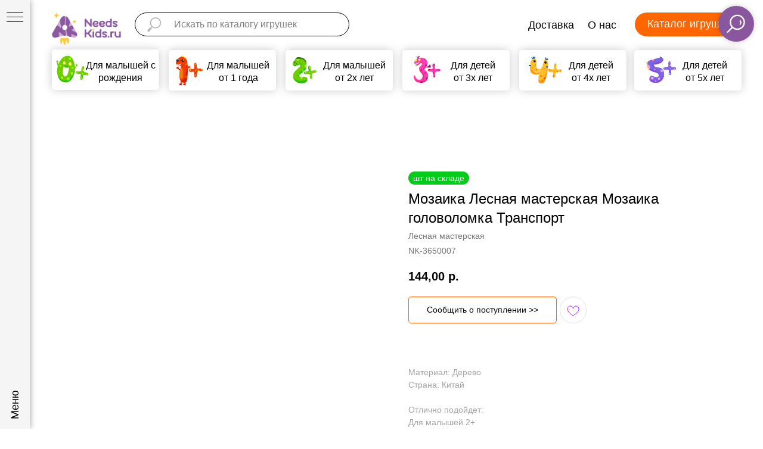

--- FILE ---
content_type: text/html; charset=UTF-8
request_url: https://www.needskids.ru/catalog/kids-2-year/tproduct/199612238-959190653167-mozaika-lesnaya-masterskaya-mozaika-golo
body_size: 53354
content:
<!DOCTYPE html><html><head><meta charset="utf-8" /><meta http-equiv="Content-Type" content="text/html; charset=utf-8" /><meta name="viewport" content="width=device-width, initial-scale=1.0" /> <meta name="google-site-verification" content="xqMz36gM13Qn1qBRrxVi5pZxU-XcNfLiAg-wGJ4PszI" /> <!--metatextblock-->
<title>Мозаика Лесная мастерская Мозаика головоломка Транспорт</title>
<meta name="description" content="">
<meta name="keywords" content="">
<meta property="og:title" content="Мозаика Лесная мастерская Мозаика головоломка Транспорт" />
<meta property="og:description" content="" />
<meta property="og:type" content="website" />
<meta property="og:url" content="https://www.needskids.ru/catalog/kids-2-year/tproduct/199612238-959190653167-mozaika-lesnaya-masterskaya-mozaika-golo" />
<meta property="og:image" content="https://i.ibb.co/HTdJsMN/3650007-1.jpg" />
<link rel="canonical" href="https://www.needskids.ru/catalog/kids-2-year/tproduct/199612238-959190653167-mozaika-lesnaya-masterskaya-mozaika-golo" />
<!--/metatextblock--><meta name="format-detection" content="telephone=no" /><meta http-equiv="x-dns-prefetch-control" content="on"><link rel="dns-prefetch" href="https://ws.tildacdn.com"><link rel="dns-prefetch" href="https://static.tildacdn.com"><link rel="dns-prefetch" href="https://fonts.tildacdn.com"><link rel="shortcut icon" href="https://static.tildacdn.com/tild6163-3836-4861-b039-623265353337/favicon.ico" type="image/x-icon" /><link rel="apple-touch-icon" href="https://static.tildacdn.com/tild3339-3862-4566-b930-303638626462/Needskids_favicon_2.png"><link rel="apple-touch-icon" sizes="76x76" href="https://static.tildacdn.com/tild3339-3862-4566-b930-303638626462/Needskids_favicon_2.png"><link rel="apple-touch-icon" sizes="152x152" href="https://static.tildacdn.com/tild3339-3862-4566-b930-303638626462/Needskids_favicon_2.png"><link rel="apple-touch-startup-image" href="https://static.tildacdn.com/tild3339-3862-4566-b930-303638626462/Needskids_favicon_2.png"><meta name="msapplication-TileColor" content="#89579e"><meta name="msapplication-TileImage" content="https://static.tildacdn.com/tild6630-3735-4834-b262-623431633365/Needskids_favicon_2.png"><!-- Assets --><script src="https://neo.tildacdn.com/js/tilda-fallback-1.0.min.js" async charset="utf-8"></script><link rel="stylesheet" href="https://static.tildacdn.com/css/tilda-grid-3.0.min.css" type="text/css" media="all" onerror="this.loaderr='y';"/><link rel="stylesheet" href="https://static.tildacdn.com/ws/project2333305/tilda-blocks-page10616256.min.css?t=1710475871" type="text/css" media="all" onerror="this.loaderr='y';" /><link rel="stylesheet" href="https://static.tildacdn.com/ws/project2333305/tilda-blocks-page10658330.min.css?t=1710475871" type="text/css" media="all" onerror="this.loaderr='y';" /><link rel="stylesheet" href="https://static.tildacdn.com/ws/project2333305/tilda-blocks-page11895963.min.css?t=1710475853" type="text/css" media="all" onerror="this.loaderr='y';" /><link rel="stylesheet" href="https://static.tildacdn.com/css/tilda-animation-2.0.min.css" type="text/css" media="all" onerror="this.loaderr='y';" /><link rel="stylesheet" href="https://static.tildacdn.com/css/tilda-feed-1.0.min.css" type="text/css" media="all" /><link rel="stylesheet" href="https://static.tildacdn.com/css/tilda-popup-1.1.min.css" type="text/css" media="all" /><link rel="stylesheet" href="https://static.tildacdn.com/css/tilda-slds-1.4.min.css" type="text/css" media="all" /><link rel="stylesheet" href="https://static.tildacdn.com/css/tilda-catalog-1.1.min.css" type="text/css" media="all" /><link rel="stylesheet" href="https://static.tildacdn.com/css/tilda-forms-1.0.min.css" type="text/css" media="all" onerror="this.loaderr='y';" /><link rel="stylesheet" href="https://static.tildacdn.com/css/tilda-wishlist-1.0.min.css" type="text/css" media="all" onerror="this.loaderr='y';" /><link rel="stylesheet" href="https://static.tildacdn.com/css/highlight.min.css" type="text/css" media="all" onerror="this.loaderr='y';" /><link rel="stylesheet" href="https://static.tildacdn.com/css/tilda-cart-1.0.min.css" type="text/css" media="all" onerror="this.loaderr='y';" /><link rel="stylesheet" href="https://static.tildacdn.com/css/tilda-delivery-1.0.min.css" type="text/css" media="all" /><link rel="stylesheet" href="https://static.tildacdn.com/css/tilda-cards-1.0.min.css" type="text/css" media="all" onerror="this.loaderr='y';" /><link rel="stylesheet" href="https://static.tildacdn.com/css/tilda-zoom-2.0.min.css" type="text/css" media="all" /><link rel="stylesheet" type="text/css" href="https://ws.tildacdn.com/project2333305/custom.css?t=1710475853"><script type="text/javascript">TildaFonts = ["1778","1779","1780","1781"];
window.tildafontsswap='y'; </script><script type="text/javascript" src="https://static.tildacdn.com/js/tilda-fonts.min.js" charset="utf-8" onerror="this.loaderr='y';"></script><script nomodule src="https://static.tildacdn.com/js/tilda-polyfill-1.0.min.js" charset="utf-8"></script><script type="text/javascript">function t_onReady(func) {
if (document.readyState != 'loading') {
func();
} else {
document.addEventListener('DOMContentLoaded', func);
}
}
function t_onFuncLoad(funcName, okFunc, time) {
if (typeof window[funcName] === 'function') {
okFunc();
} else {
setTimeout(function() {
t_onFuncLoad(funcName, okFunc, time);
},(time || 100));
}
}function t_throttle(fn, threshhold, scope) {return function () {fn.apply(scope || this, arguments);};}function t396_initialScale(t){t=document.getElementById("rec"+t);if(t){t=t.querySelector(".t396__artboard");if(t){var e,r=document.documentElement.clientWidth,a=[];if(l=t.getAttribute("data-artboard-screens"))for(var l=l.split(","),i=0;i<l.length;i++)a[i]=parseInt(l[i],10);else a=[320,480,640,960,1200];for(i=0;i<a.length;i++){var o=a[i];o<=r&&(e=o)}var n="edit"===window.allrecords.getAttribute("data-tilda-mode"),d="center"===t396_getFieldValue(t,"valign",e,a),u="grid"===t396_getFieldValue(t,"upscale",e,a),c=t396_getFieldValue(t,"height_vh",e,a),g=t396_getFieldValue(t,"height",e,a),s=!!window.opr&&!!window.opr.addons||!!window.opera||-1!==navigator.userAgent.indexOf(" OPR/");if(!n&&d&&!u&&!c&&g&&!s){for(var _=parseFloat((r/e).toFixed(3)),f=[t,t.querySelector(".t396__carrier"),t.querySelector(".t396__filter")],i=0;i<f.length;i++)f[i].style.height=Math.floor(parseInt(g,10)*_)+"px";t396_scaleInitial__getElementsToScale(t).forEach(function(t){t.style.zoom=_})}}}}function t396_scaleInitial__getElementsToScale(t){t=Array.prototype.slice.call(t.querySelectorAll(".t396__elem"));if(!t.length)return[];var e=[];return(t=t.filter(function(t){t=t.closest('.t396__group[data-group-type-value="physical"]');return!t||(-1===e.indexOf(t)&&e.push(t),!1)})).concat(e)}function t396_getFieldValue(t,e,r,a){var l=a[a.length-1],i=r===l?t.getAttribute("data-artboard-"+e):t.getAttribute("data-artboard-"+e+"-res-"+r);if(!i)for(var o=0;o<a.length;o++){var n=a[o];if(!(n<=r)&&(i=n===l?t.getAttribute("data-artboard-"+e):t.getAttribute("data-artboard-"+e+"-res-"+n)))break}return i}</script><script src="https://static.tildacdn.com/js/jquery-1.10.2.min.js" charset="utf-8" onerror="this.loaderr='y';"></script> <script src="https://static.tildacdn.com/js/tilda-scripts-3.0.min.js" charset="utf-8" defer onerror="this.loaderr='y';"></script><script src="https://static.tildacdn.com/ws/project2333305/tilda-blocks-page10616256.min.js?t=1710475871" onerror="this.loaderr='y';"></script><script src="https://static.tildacdn.com/ws/project2333305/tilda-blocks-page10658330.min.js?t=1710475871" onerror="this.loaderr='y';"></script><script src="https://static.tildacdn.com/ws/project2333305/tilda-blocks-page11895963.min.js?t=1710475853" charset="utf-8" onerror="this.loaderr='y';"></script><script src="https://static.tildacdn.com/js/tilda-lazyload-1.0.min.js" charset="utf-8" async onerror="this.loaderr='y';"></script><script src="https://static.tildacdn.com/js/tilda-animation-2.0.min.js" charset="utf-8" async onerror="this.loaderr='y';"></script><script src="https://static.tildacdn.com/js/tilda-feed-1.0.min.js" charset="utf-8" async onerror="this.loaderr='y';"></script><script src="https://static.tildacdn.com/js/tilda-slds-1.4.min.js" charset="utf-8" async onerror="this.loaderr='y';"></script><script src="https://static.tildacdn.com/js/hammer.min.js" charset="utf-8" async onerror="this.loaderr='y';"></script><script src="https://static.tildacdn.com/js/tilda-zero-1.1.min.js" charset="utf-8" async onerror="this.loaderr='y';"></script><script src="https://static.tildacdn.com/js/tilda-products-1.0.min.js" charset="utf-8" async onerror="this.loaderr='y';"></script><script src="https://static.tildacdn.com/js/tilda-catalog-1.1.min.js" charset="utf-8" async onerror="this.loaderr='y';"></script><script src="https://static.tildacdn.com/js/tilda-menu-1.0.min.js" charset="utf-8" async onerror="this.loaderr='y';"></script><script src="https://static.tildacdn.com/js/tilda-forms-1.0.min.js" charset="utf-8" async onerror="this.loaderr='y';"></script><script src="https://static.tildacdn.com/js/tilda-wishlist-1.0.min.js" charset="utf-8" async onerror="this.loaderr='y';"></script><script src="https://static.tildacdn.com/js/highlight.min.js" charset="utf-8" onerror="this.loaderr='y';"></script><script src="https://static.tildacdn.com/js/tilda-cart-1.0.min.js" charset="utf-8" async onerror="this.loaderr='y';"></script><script src="https://static.tildacdn.com/js/tilda-delivery-1.0.min.js" charset="utf-8" async onerror="this.loaderr='y';"></script><script src="https://static.tildacdn.com/js/tilda-cards-1.0.min.js" charset="utf-8" async onerror="this.loaderr='y';"></script><script src="https://static.tildacdn.com/js/tilda-animation-sbs-1.0.min.js" charset="utf-8" async onerror="this.loaderr='y';"></script><script src="https://static.tildacdn.com/js/tilda-zoom-2.0.min.js" charset="utf-8" async onerror="this.loaderr='y';"></script><script src="https://static.tildacdn.com/js/tilda-zero-scale-1.0.min.js" charset="utf-8" async onerror="this.loaderr='y';"></script><script src="https://static.tildacdn.com/js/tilda-skiplink-1.0.min.js" charset="utf-8" async onerror="this.loaderr='y';"></script><script src="https://static.tildacdn.com/js/tilda-events-1.0.min.js" charset="utf-8" async onerror="this.loaderr='y';"></script>
<!-- //Tik Tok Пиксель -->

<script>
!function (w, d, t) {
  w.TiktokAnalyticsObject=t;var ttq=w[t]=w[t]||[];ttq.methods=["page","track","identify","instances","debug","on","off","once","ready","alias","group","enableCookie","disableCookie"],ttq.setAndDefer=function(t,e){t[e]=function(){t.push([e].concat(Array.prototype.slice.call(arguments,0)))}};for(var i=0;i<ttq.methods.length;i++)ttq.setAndDefer(ttq,ttq.methods[i]);ttq.instance=function(t){for(var e=ttq._i[t]||[],n=0;n<ttq.methods.length;n++)ttq.setAndDefer(e,ttq.methods[n]);return e},ttq.load=function(e,n){var i="https://analytics.tiktok.com/i18n/pixel/events.js";ttq._i=ttq._i||{},ttq._i[e]=[],ttq._i[e]._u=i,ttq._t=ttq._t||{},ttq._t[e]=+new Date,ttq._o=ttq._o||{},ttq._o[e]=n||{};var o=document.createElement("script");o.type="text/javascript",o.async=!0,o.src=i+"?sdkid="+e+"&lib="+t;var a=document.getElementsByTagName("script")[0];a.parentNode.insertBefore(o,a)};


  ttq.load('C1ES9G9T0U322RQPI15G');
  ttq.page();
}(window, document, 'ttq');
</script>
<!-- //Tik Tok Пиксель end -->

<meta name="google-site-verification" content="XGY-THQnjP_rBqeCiO9LRroZsVDmpFHQ1G23kJILQ3U" />

<!-- Rating Mail.ru counter -->
<script type="text/javascript">
var _tmr = window._tmr || (window._tmr = []);
_tmr.push({id: "3185161", type: "pageView", start: (new Date()).getTime()});
(function (d, w, id) {
  if (d.getElementById(id)) return;
  var ts = d.createElement("script"); ts.type = "text/javascript"; ts.async = true; ts.id = id;
  ts.src = "https://top-fwz1.mail.ru/js/code.js";
  var f = function () {var s = d.getElementsByTagName("script")[0]; s.parentNode.insertBefore(ts, s);};
  if (w.opera == "[object Opera]") { d.addEventListener("DOMContentLoaded", f, false); } else { f(); }
})(document, window, "topmailru-code");
</script><noscript><div>
<img src="https://top-fwz1.mail.ru/counter?id=3185161;js=na" style="border:0;position:absolute;left:-9999px;" alt="Top.Mail.Ru" />
</div></noscript>
<!-- //Rating Mail.ru counter -->

<!-- //Mail.ru podtverjdenir -->
<meta name='wmail-verification' content='25a7d5332749ff1b24812a640b3ee327' />


<!-- Top100 (Kraken) Counter -->
<script>
    (function (w, d, c) {
    (w[c] = w[c] || []).push(function() {
        var options = {
            project: 7124439,
        };
        try {
            w.top100Counter = new top100(options);
        } catch(e) { }
    });
    var n = d.getElementsByTagName("script")[0],
    s = d.createElement("script"),
    f = function () { n.parentNode.insertBefore(s, n); };
    s.type = "text/javascript";
    s.async = true;
    s.src =
    (d.location.protocol == "https:" ? "https:" : "http:") +
    "//st.top100.ru/top100/top100.js";

    if (w.opera == "[object Opera]") {
    d.addEventListener("DOMContentLoaded", f, false);
} else { f(); }
})(window, document, "_top100q");
</script>
<noscript>
  <img src="//counter.rambler.ru/top100.cnt?pid=7124439" alt="Топ-100" />
</noscript>
<!-- END Top100 (Kraken) Counter -->

<!-- HotLog -->
<span id="hotlog_counter"></span>
<span id="hotlog_dyn"></span>
<script type="text/javascript"> var hot_s = document.createElement('script');
hot_s.type = 'text/javascript'; hot_s.async = true;
hot_s.src = 'http://js.hotlog.ru/dcounter/2590076.js';
hot_d = document.getElementById('hotlog_dyn');
hot_d.appendChild(hot_s);
</script>
<noscript>
<a href="http://click.hotlog.ru/?2590076" target="_blank">
<img src="http://hit5.hotlog.ru/cgi-bin/hotlog/count?s=2590076&im=68" border="0"
title="HotLog" alt="HotLog"></a>
</noscript>
<!-- /HotLog -->


<!--LiveInternet counter--><script>
new Image().src = "//counter.yadro.ru/hit?r"+
escape(document.referrer)+((typeof(screen)=="undefined")?"":
";s"+screen.width+"*"+screen.height+"*"+(screen.colorDepth?
screen.colorDepth:screen.pixelDepth))+";u"+escape(document.URL)+
";h"+escape(document.title.substring(0,150))+
";"+Math.random();</script><!--/LiveInternet-->

<!-- Скрипт для заявки на отсутствующий товартовар -->

<style>
    .t-store__prod-popup__btn_disabled, .js-store-prod-popup-buy-btn-txt { opacity: 1 !important;}
.t-store__prod-popup__btn-wrapper {
    cursor: pointer;
    width: max-content;
}
</style>
<script src="https://cdnjs.cloudflare.com/ajax/libs/jquery-cookie/1.4.1/jquery.cookie.js"></script>
<script>
$( document ).ready(function() {
function needproductClear(){    
  $('.t-store__prod-popup__btn-wrapper').removeClass('needproduct');
  $('.t-rec').removeClass('needparent needactive');
}
function needproduct(){
   if($(".needactive .t-store__prod-popup__btn").hasClass("t-store__prod-popup__btn_disabled")) {
                 $('.js-store-prod-popup-buy-btn-txt').html('Сообщить о поступлении >>');
                 $('.t-store__prod-popup__btn-wrapper').addClass('needproduct');
                 $('.t-store .t-popup.t-popup_show , .t-store__product-snippet').closest('.r').addClass('needparent');
                };  
};
   var observer = new MutationObserver(function (mutations) {
    mutations.forEach(function (mutation) {
        var newVal = $(mutation.target).prop(mutation.attributeName);
        if (mutation.attributeName === "class") {
        setTimeout(function(){
         if($(".t-store .t-popup").hasClass("t-popup_show")) {
             setTimeout(function(){
             $('.t-store .t-popup.t-popup_show').closest('.t-rec').addClass('needactive');    
             needproduct();}, 100);	
         }else{needproductClear()}; }, 100);
    };});
});
observer.observe( document.body, {  attributes: true});

 setTimeout(function(){
if($('div').is('.t-store__product-snippet')){
$('.t-store__product-snippet').addClass('needactive');
needproduct();
};
}, 400);	


  $(document).on('click','.needproduct',function(e){e.preventDefault();
    $.cookie('prodName', $('.needparent .t-store__prod-popup__name').text() , { expires: 1, path: '/' });
    $.cookie('prodArt', $('.needparent .t-store__prod-popup__sku').text() , {expires: 1, path: '/' });
    $.cookie('prodPrice', $('.needparent .t-store__prod-popup__price-value').attr('data-product-price-def') , {expires: 1, path: '/' });
    $.cookie('prodImg', $('.needparent .t-store .js-store-product').attr('data-product-img') , {expires: 1, path: '/' });
    if ($.cookie('prodName') != null){ window.open('/informe', '_blank') };
});   
  $(document).on('click','.needactive .t-slds__bullet',function(e){
     setTimeout(function(){needproduct();}, 600);});   
  $(document).on('change','.needactive .t-product__option-select',function(e){
     setTimeout(function(){
         $('.t-store__prod-popup__btn-wrapper').removeClass('needproduct');
         needproduct();}, 600);});   

});
</script>
<!-- //Скрипт для заявки на отсутствующий товартовар -->

<!-- //FB подтверждение домена -->
<meta name="facebook-domain-verification" content="0k0sr5fz20to7sgvixyaoxi4r6j282" />



<script type="application/ld+json">
{
  "@context": "https://schema.org/", 
  "@type": "BreadcrumbList", 
  "itemListElement": [{
    "@type": "ListItem", 
    "position": 1, 
    "name": "Каталог игрушек",
    "item": "https://www.needskids.ru/catalog"  
  },{
    "@type": "ListItem", 
    "position": 2, 
    "name": "Развивающие игрушки для малышей 2+",
    "item": "https://www.needskids.ru/catalog/kids-2-year"  
  }]
}
</script>
<script type="text/javascript">window.dataLayer = window.dataLayer || [];</script><!-- Global Site Tag (gtag.js) - Google Analytics --><script type="text/javascript" data-tilda-cookie-type="analytics">window.mainTracker='gtag';
window.gtagTrackerID = 'UA-159639838-1';
function gtag(){dataLayer.push(arguments);}
setTimeout(function(){ (function(w,d,s,i){
var f=d.getElementsByTagName(s)[0],
j=d.createElement(s);j.async=true;j.src='https://www.googletagmanager.com/gtag/js?id='+i;f.parentNode.insertBefore(j,f);
gtag('js', new Date());
gtag('config',i,{});
})(window,document,'script',window.gtagTrackerID);
}, 2000);</script><!-- Facebook Pixel Code --><script type="text/javascript" data-tilda-cookie-type="advertising">setTimeout(function(){!function(f,b,e,v,n,t,s)
{if(f.fbq)return;n=f.fbq=function(){n.callMethod?n.callMethod.apply(n,arguments):n.queue.push(arguments)};
if(!f._fbq)f._fbq=n;n.push=n;n.loaded=!0;n.version='2.0';n.agent='pltilda';
n.queue=[];t=b.createElement(e);t.async=!0;
t.src=v;s=b.getElementsByTagName(e)[0];
s.parentNode.insertBefore(t,s)}(window, document,'script','https://connect.facebook.net/en_US/fbevents.js');
fbq('init', '1466625243538499');
fbq('track', 'PageView');
}, 2000);</script><!-- End Facebook Pixel Code --><!-- VK Pixel Code --><script type="text/javascript" data-tilda-cookie-type="advertising">setTimeout(function(){!function(){var t=document.createElement("script");t.type="text/javascript",t.async=!0,t.src="https://vk.com/js/api/openapi.js?161",t.onload=function(){VK.Retargeting.Init("VK-RTRG-468622-aauK7"),VK.Retargeting.Hit()},document.head.appendChild(t)}();
}, 2000);</script><!-- End VK Pixel Code --><script type="text/javascript">(function () {
if((/bot|google|yandex|baidu|bing|msn|duckduckbot|teoma|slurp|crawler|spider|robot|crawling|facebook/i.test(navigator.userAgent))===false && typeof(sessionStorage)!='undefined' && sessionStorage.getItem('visited')!=='y' && document.visibilityState){
var style=document.createElement('style');
style.type='text/css';
style.innerHTML='@media screen and (min-width: 980px) {.t-records {opacity: 0;}.t-records_animated {-webkit-transition: opacity ease-in-out .2s;-moz-transition: opacity ease-in-out .2s;-o-transition: opacity ease-in-out .2s;transition: opacity ease-in-out .2s;}.t-records.t-records_visible {opacity: 1;}}';
document.getElementsByTagName('head')[0].appendChild(style);
function t_setvisRecs(){
var alr=document.querySelectorAll('.t-records');
Array.prototype.forEach.call(alr, function(el) {
el.classList.add("t-records_animated");
});
setTimeout(function () {
Array.prototype.forEach.call(alr, function(el) {
el.classList.add("t-records_visible");
});
sessionStorage.setItem("visited", "y");
}, 400);
} 
document.addEventListener('DOMContentLoaded', t_setvisRecs);
}
})();</script></head><body class="t-body" style="margin:0;"><!--allrecords--><div id="allrecords" class="t-records" data-product-page="y" data-hook="blocks-collection-content-node" data-tilda-project-id="2333305" data-tilda-page-id="11895963" data-tilda-page-alias="catalog/kids-2-year" data-tilda-formskey="6677087ae990c06b8f8958d05517e34d" data-tilda-lazy="yes" data-tilda-root-zone="com" data-tilda-project-headcode="yes" data-tilda-page-headcode="yes" data-tilda-ts="y">
<!-- PRODUCT START -->

                
                        
                    
        
        
<!-- product header -->
<!--header-->
<div id="t-header" class="t-records" data-hook="blocks-collection-content-node" data-tilda-project-id="2333305" data-tilda-page-id="10616256" data-tilda-page-alias="header-51150" data-tilda-formskey="6677087ae990c06b8f8958d05517e34d" data-tilda-stat-scroll="yes" data-tilda-lazy="yes" data-tilda-root-zone="one"  data-tilda-project-headcode="yes" data-tilda-page-headcode="yes"  data-tilda-ts="y"    data-tilda-project-country="RU">

    <div id="rec196291074" class="r t-rec t-rec_pt_0 t-rec_pb_0" style="padding-top:0px;padding-bottom:0px; " data-animationappear="off" data-record-type="830"    >
<!-- t830 -->

<!-- @classes t-name t-name_xs t-descr t-descr_xs t-title t-text -->
                    
	

<div id="nav196291074marker"></div>
<div id="nav196291074" class="t830"  data-menu="yes">
	<div class="t830__panel t830__panel_bg t830__panel_hover t830__panel_close" style="">
		<div class="t830__menu__content ">
			<button 
				type="button" 
				class="t830__burger t830__burger_mobile" 
				aria-label="Navigation menu" 
   		 		aria-expanded="false"
			>
				<span style="background-color:#000"></span>
				<span style="background-color:#000"></span>
				<span style="background-color:#000"></span>
				<span style="background-color:#000"></span>
			</button>

			<div class="t830__side">
				<button 
					type="button" 
					class="t830__burger" 
					aria-label="Navigation menu" 
   		 			aria-expanded="false" 
					style=""
				>
					<span style=""></span>
					<span style=""></span>
					<span style=""></span>
					<span style=""></span>
				</button>
			</div>
		</div>
					<div class="t830__panel-text t-descr t-descr_sm" style="">Меню</div>
			</div>

	<div class="t830m__overlay" >
		<div class="t830m__overlay_bg" style="background-color:#ffffff; "></div>
	</div>

	<div class="t830m t830m_bg t830m_close" >
		<div class="t830m__container" >
			<button type="button" class="t830m__close-button t830m__close t830m__close_bg t830m_opened" aria-label="Close menu">
				<div class="t830m__close_icon t830m__close_icon_none">
					<span style="background-color:#000"></span>
					<span style="background-color:#000"></span>
					<span style="background-color:#000"></span>
					<span style="background-color:#000"></span>
				</div>
			</button>

			<div class="t830m__top t830m__top_addwrap t830m__top_padd">
				<div class="t830m__wrap">
											<div class="t830__logo__container t830__textlogo__container">
							<div class="t830__logo__content">
																											<div field="descr" class="t830__logo__text t-name t-name_md"><a href="https://www.needskids.ru/" style="color: rgb(137, 87, 158); font-size: 22px; font-weight: 600;">NeedsKids.ru</a><br /><br /></div>
																								</div>
						</div>
																<div class="t830m__menu">
															<div class="t830__wrapper t-site-search-input" data-sidemenu-search="yes">
									<div class="t830__blockinput  t830__blockinput_padding">
										<input type="text" class="t830__input t-input" placeholder="Найти товары" data-search-target="all" style="">
										<svg role="presentation" class="t830__search-icon" xmlns="http://www.w3.org/2000/svg" viewBox="0 0 88 88">
											<path fill="#b6b6b6" d="M85 31.1c-.5-8.7-4.4-16.6-10.9-22.3C67.6 3 59.3 0 50.6.6c-8.7.5-16.7 4.4-22.5 11-11.2 12.7-10.7 31.7.6 43.9l-5.3 6.1-2.5-2.2-17.8 20 9 8.1 17.8-20.2-2.1-1.8 5.3-6.1c5.8 4.2 12.6 6.3 19.3 6.3 9 0 18-3.7 24.4-10.9 5.9-6.6 8.8-15 8.2-23.7zM72.4 50.8c-9.7 10.9-26.5 11.9-37.6 2.3-10.9-9.8-11.9-26.6-2.3-37.6 4.7-5.4 11.3-8.5 18.4-8.9h1.6c6.5 0 12.7 2.4 17.6 6.8 5.3 4.7 8.5 11.1 8.9 18.2.5 7-1.9 13.8-6.6 19.2z"/>
										</svg>
									</div>
								</div>
							
							<div class="t830m__list">
																	<div class="t830m__list-item">
																					<div class="t830m__list-title t830m__menu-item">
												<a
																												class="t830m__list-title-link t-menu__link-item t-descr"
														href="/sale" 														data-menu-item-number="1"
												>
													Акции
												</a>
											</div>
										
																			</div>
																	<div class="t830m__list-item">
																					<div class="t830m__list-title t830m__menu-item">
												<a
																												class="t830m__list-title-link t-menu__link-item t-descr"
														href="/catalog/new" 														data-menu-item-number="2"
												>
													Новинки
												</a>
											</div>
										
																			</div>
																	<div class="t830m__list-item">
																					<div class="t830m__list-title t830m__menu-item">
												<a
																												class="t830m__list-title-link t-menu__link-item t-descr"
														href="/catalog" 														data-menu-item-number="3"
												>
													Все товары
												</a>
											</div>
										
																			</div>
																	<div class="t830m__list-item">
																					<div class="t830m__list-title t830m__menu-item">
												<a
																												class="t830m__list-title-link t-menu__link-item t-descr"
														href="/kanctovary" 														data-menu-item-number="4"
												>
													Канцтовары, творчество и обучение
												</a>
											</div>
										
																			</div>
																	<div class="t830m__list-item">
																					<div class="t830m__list-title t830m__menu-item">
												<a
																												class="t830m__list-title-link t-menu__link-item t-descr"
														href="/moms" 														data-menu-item-number="5"
												>
													Товары для мам
												</a>
											</div>
										
																			</div>
																	<div class="t830m__list-item">
																					<div class="t830m__list-title t830m__list-title_toggle">
												<div
														class="t830m__list-title-text t-descr t-menu__link-item t830m__list-title-text_opacity"
																										>
													Игрушки по возрасту ↓
												</div>
											</div>
										
																					<div class="t830m__submenu t830m__submenu_close" >
																																							<div class="t830m__submenu-item">
															<a class="t-menusub__link-item t-descr"
															   															   href="/catalog/kids-0-year"
															   															   data-menu-item-number="1"
															>
																Для малышей 0+
															</a>
														</div>
																											<div class="t830m__submenu-item">
															<a class="t-menusub__link-item t-descr"
															   															   href="/catalog/kids-1-year"
															   															   data-menu-item-number="2"
															>
																Для малышей 1+
															</a>
														</div>
																											<div class="t830m__submenu-item">
															<a class="t-menusub__link-item t-descr"
															   															   href="/catalog/kids-2-year"
															   															   data-menu-item-number="3"
															>
																Для малышей 2+
															</a>
														</div>
																											<div class="t830m__submenu-item">
															<a class="t-menusub__link-item t-descr"
															   															   href="/catalog/kids-3-year"
															   															   data-menu-item-number="4"
															>
																Для детей 3+
															</a>
														</div>
																											<div class="t830m__submenu-item">
															<a class="t-menusub__link-item t-descr"
															   															   href="/catalog/kids-4-year"
															   															   data-menu-item-number="5"
															>
																Для детей 4+
															</a>
														</div>
																											<div class="t830m__submenu-item">
															<a class="t-menusub__link-item t-descr"
															   															   href="/catalog/kids-5-year"
															   															   data-menu-item-number="6"
															>
																Для детей 5+
															</a>
														</div>
																																				</div>
																			</div>
																	<div class="t830m__list-item">
																					<div class="t830m__list-title t830m__list-title_toggle">
												<div
														class="t830m__list-title-text t-descr t-menu__link-item t830m__list-title-text_opacity"
																										>
													По разделам ↓
												</div>
											</div>
										
																					<div class="t830m__submenu t830m__submenu_close" >
																																							<div class="t830m__submenu-item">
															<a class="t-menusub__link-item t-descr"
															   															   href="/catalog/english"
															   															   data-menu-item-number="1"
															>
																Для изучения английского
															</a>
														</div>
																											<div class="t830m__submenu-item">
															<a class="t-menusub__link-item t-descr"
															   															   href="/catalog/books"
															   															   data-menu-item-number="2"
															>
																Развивающие книги и карточки
															</a>
														</div>
																											<div class="t830m__submenu-item">
															<a class="t-menusub__link-item t-descr"
															   															   href="/catalog/wooden"
															   															   data-menu-item-number="3"
															>
																Игрушки из дерева
															</a>
														</div>
																											<div class="t830m__submenu-item">
															<a class="t-menusub__link-item t-descr"
															   															   href="/catalog/textile"
															   															   data-menu-item-number="4"
															>
																Игрушки из текстиля
															</a>
														</div>
																											<div class="t830m__submenu-item">
															<a class="t-menusub__link-item t-descr"
															   															   href="/catalog/love-water"
															   															   data-menu-item-number="5"
															>
																Не боятся воды и грязи
															</a>
														</div>
																											<div class="t830m__submenu-item">
															<a class="t-menusub__link-item t-descr"
															   															   href="/catalog/music"
															   															   data-menu-item-number="6"
															>
																Для развития музыкальных навыков
															</a>
														</div>
																											<div class="t830m__submenu-item">
															<a class="t-menusub__link-item t-descr"
															   															   href="/catalog/ucenka"
															   															   data-menu-item-number="7"
															>
																Уцененные товары
															</a>
														</div>
																																				</div>
																			</div>
																	<div class="t830m__list-item">
																					<div class="t830m__list-title t830m__list-title_toggle">
												<div
														class="t830m__list-title-text t-descr t-menu__link-item t830m__list-title-text_opacity"
																										>
													О нас ↓
												</div>
											</div>
										
																					<div class="t830m__submenu t830m__submenu_close" >
																																							<div class="t830m__submenu-item">
															<a class="t-menusub__link-item t-descr"
															   															   href="/about"
															   															   data-menu-item-number="1"
															>
																Кто мы
															</a>
														</div>
																											<div class="t830m__submenu-item">
															<a class="t-menusub__link-item t-descr"
															   															   href="/delivery"
															   															   data-menu-item-number="2"
															>
																Доставка
															</a>
														</div>
																											<div class="t830m__submenu-item">
															<a class="t-menusub__link-item t-descr"
															   															   href="/payment"
															   															   data-menu-item-number="3"
															>
																Оплата
															</a>
														</div>
																											<div class="t830m__submenu-item">
															<a class="t-menusub__link-item t-descr"
															   															   href="/refund"
															   															   data-menu-item-number="4"
															>
																Возврат
															</a>
														</div>
																																				</div>
																			</div>
															</div>
						</div>
									</div>

									<div class="t830m__textwrapper">
						<div class="t830m__text t-descr" field="text"><div style="color:#000000;" data-customstyle="yes"><a href="https://www.needskids.ru/agreement" style="color:#000000 !important;text-decoration: none;border-bottom: 0px solid rgb(255, 255, 255);box-shadow: inset 0px -0px 0px 0px rgb(255, 255, 255);-webkit-box-shadow: inset 0px -0px 0px 0px rgb(255, 255, 255);-moz-box-shadow: inset 0px -0px 0px 0px rgb(255, 255, 255);" target="_blank">Политика конфиденциальности</a></div></div>
					</div>
							</div>
		</div>
	</div>
</div>



<style>
	#rec196291074 .t830m {
		background-color: #ffffff;
	}
	#rec196291074 .t830m__close {
		background-color: #ffffff;
	}
	#rec196291074 .t830__panel {
		background-color: #f5f5f5;
	}

	@media screen and (max-width: 1200px) {
		#rec196291074 .t830m.t830m_bg {
			background-color: #ffffff;
		}
		#rec196291074 .t830m__close.t830m__close_bg {
			background-color: #ffffff;
		}
		#rec196291074 .t830__panel.t830__panel_bg {
			background-color: #ffffff;
		}
	}
</style>





	
	<script>
		t_onReady(function () {
			var tildaSearchJS = 'https://static.tildacdn.com/js/tilda-search-';
			var s = document.createElement('script');
			s.src = tildaSearchJS + '1.2.min.js';
			s.async = true;
			s.onerror = function () {
				console.log('Error load Tilda Search in ME901');
			}
			if (document.querySelectorAll("script[src^='" + tildaSearchJS + "']").length === 0 && document.querySelectorAll("script[src^='" + tildaSearchJS + "']").length === 0) {
				document.head.appendChild(s);
			}
		});
	</script>
	


<script>
	window.zero_window_width_hook='allrecords';
	
	t_onReady(function () {
		t_onFuncLoad('t830_init', function () {
			t830_init('196291074');
		});
	});
	
</script>



		
<style>
#rec196291074 .t-menu__link-item{
		-webkit-transition: color 0.3s ease-in-out, opacity 0.3s ease-in-out;
	transition: color 0.3s ease-in-out, opacity 0.3s ease-in-out;	
			position: relative;
	}


#rec196291074 .t-menu__link-item:not(.t-active):not(.tooltipstered)::after {
	content: '';
	position: absolute;
	left: 0;
		bottom: 20%;
	opacity: 0;
	width: 100%;
	height: 100%;
	border-bottom: 0px solid #ff6600;
	-webkit-box-shadow: inset 0px -1px 0px 0px #ff6600;
	-moz-box-shadow: inset 0px -1px 0px 0px #ff6600;
	box-shadow: inset 0px -1px 0px 0px #ff6600;
		-webkit-transition: all 0.3s ease;
	transition: all 0.3s ease;
	pointer-events: none;
}

#rec196291074 .t-menu__link-item.t-active:not(.t978__menu-link){
	color:#ff6600 !important;	font-weight:600 !important;	}


#rec196291074 .t-menu__link-item:not(.t-active):not(.tooltipstered):hover {
	color: #ff6600 !important;	}
#rec196291074 .t-menu__link-item:not(.t-active):not(.tooltipstered):focus-visible{
	color: #ff6600 !important;	}

#rec196291074 .t-menu__link-item:not(.t-active):not(.tooltipstered):hover::after {
		opacity: 1;
	bottom: -0px;	}

#rec196291074 .t-menu__link-item:not(.t-active):not(.tooltipstered):focus-visible::after{
		opacity: 1;
	bottom: -0px;	}

@supports (overflow:-webkit-marquee) and (justify-content:inherit)
{
	#rec196291074 .t-menu__link-item,
	#rec196291074 .t-menu__link-item.t-active {
	opacity: 1 !important;
	}
}
</style>

<style>
#rec196291074 .t-menusub__link-item{
	  -webkit-transition: color 0.3s ease-in-out, opacity 0.3s ease-in-out;
  transition: color 0.3s ease-in-out, opacity 0.3s ease-in-out;
	}

#rec196291074 .t-menusub__link-item.t-active{
  color:#ff6600 !important;    }

#rec196291074 .t-menusub__link-item:not(.t-active):not(.tooltipstered):hover{
  color: #ff6600 !important;  opacity: 0.6 !important;}

@supports (overflow:-webkit-marquee) and (justify-content:inherit)
{
  #rec196291074 .t-menusub__link-item,
  #rec196291074 .t-menusub__link-item.t-active {
    opacity: 1 !important;
  }
}
</style>









	
				
				
					
						
		
								
		
							
					
																
		 

		 

					
						
		
								
		
							
					
																
		 

		 

					
						
		
								
		
							
					
																
		 

		 

					
						
		
								
		
							
					
																
		 

		 

					
						
		
								
		
							
					
																
		 

		 

					
						
		
								
		
							
					
									
		 

		 

		
			<style> #rec196291074 .t830__panel-text {   font-weight: 400; padding-top: 10px; padding-bottom: 10px; } #rec196291074 .t830__logo__text {   color: #000000; font-weight: 400; } #rec196291074 .t830m__list-title-text {   color: #000000; text-transform: uppercase; } #rec196291074 a.t830m__list-title-link {   color: #000000; text-transform: uppercase; } #rec196291074 a.t-menusub__link-item {   color: #000000; font-weight: 400; }</style>
	








	
				
				
					
						
		
								
		
									
																
		 

		 

		
			<style> #rec196291074 .t830__logo {   color: #000000; font-weight: 400; }</style>
	                                                        
    
</div>


    <div id="rec198467017" class="r t-rec t-rec_pt_0 t-rec_pb_0" style="padding-top:0px;padding-bottom:0px; " data-animationappear="off" data-record-type="838"    >
<!-- t838 -->

<!-- @classes: t-name t-name_xs t-descr t-descr_xs t-title t-text t-input -->

	
<div class="t838">
	<div class="t-container">
		<div class="t-col t-col_4">
			<div class="t838__wrapper t-site-search-input">
				<div class="t838__blockinput">
					<input type="text" class="t838__input t-input " placeholder="Искать по каталогу игрушек" data-search-target="all" style="color:#000000; border:1px solid #000000;  border-radius: 5px; -moz-border-radius: 5px; -webkit-border-radius: 5px;">
					<svg role="img" class="t838__search-icon" xmlns="http://www.w3.org/2000/svg" viewBox="0 0 88 88">
					<path fill="#b6b6b6" d="M85 31.1c-.5-8.7-4.4-16.6-10.9-22.3C67.6 3 59.3 0 50.6.6c-8.7.5-16.7 4.4-22.5 11-11.2 12.7-10.7 31.7.6 43.9l-5.3 6.1-2.5-2.2-17.8 20 9 8.1 17.8-20.2-2.1-1.8 5.3-6.1c5.8 4.2 12.6 6.3 19.3 6.3 9 0 18-3.7 24.4-10.9 5.9-6.6 8.8-15 8.2-23.7zM72.4 50.8c-9.7 10.9-26.5 11.9-37.6 2.3-10.9-9.8-11.9-26.6-2.3-37.6 4.7-5.4 11.3-8.5 18.4-8.9h1.6c6.5 0 12.7 2.4 17.6 6.8 5.3 4.7 8.5 11.1 8.9 18.2.5 7-1.9 13.8-6.6 19.2z"/>
					</svg>
				</div>
							</div>
		</div>
		        
	</div>
</div>

	<script>
		t_onReady(function () {
			var tildaSearch = 'https://static.tilda' + 'cdn.com/js/tilda-search-';
			if (!document.querySelector('script[src^="https://search.tildacdn.com/static/tilda-search-"]') && !document.querySelector('script[src^="' + tildaSearch + '"]')) {
				var script = document.createElement('script');
				script.src = tildaSearch + '1.2.min.js';
				script.type = 'text/javascript';
				document.body.appendChild(script);
			}
		});
	</script>

	<style>
		#rec198467017 input::-webkit-input-placeholder {
			color:#000000;
			opacity: 0.5;
		}
		#rec198467017 input::-moz-placeholder {
			color:#000000;
			opacity: 0.5;
		}
		#rec198467017 input:-moz-placeholder {
			color:#000000;
			opacity: 0.5;
		}
		#rec198467017 input:-ms-input-placeholder {
			color:#000000;
			opacity: 0.5;
		}
	</style>


</div>


    <div id="rec196299286" class="r t-rec t-rec_pt_0 t-rec_pb_0" style="padding-top:0px;padding-bottom:0px; " data-animationappear="off" data-record-type="838"    >
<!-- t838 -->

<!-- @classes: t-name t-name_xs t-descr t-descr_xs t-title t-text t-input -->

	
<div class="t838">
	<div class="t-container">
		<div class="t-col t-col_4">
			<div class="t838__wrapper t-site-search-input">
				<div class="t838__blockinput">
					<input type="text" class="t838__input t-input " placeholder="Искать по каталогу игрушек" data-search-target="all" style="color:#000000; border:1px solid #000000;  border-radius: 30px; -moz-border-radius: 30px; -webkit-border-radius: 30px;">
					<svg role="img" class="t838__search-icon" xmlns="http://www.w3.org/2000/svg" viewBox="0 0 88 88">
					<path fill="#b6b6b6" d="M85 31.1c-.5-8.7-4.4-16.6-10.9-22.3C67.6 3 59.3 0 50.6.6c-8.7.5-16.7 4.4-22.5 11-11.2 12.7-10.7 31.7.6 43.9l-5.3 6.1-2.5-2.2-17.8 20 9 8.1 17.8-20.2-2.1-1.8 5.3-6.1c5.8 4.2 12.6 6.3 19.3 6.3 9 0 18-3.7 24.4-10.9 5.9-6.6 8.8-15 8.2-23.7zM72.4 50.8c-9.7 10.9-26.5 11.9-37.6 2.3-10.9-9.8-11.9-26.6-2.3-37.6 4.7-5.4 11.3-8.5 18.4-8.9h1.6c6.5 0 12.7 2.4 17.6 6.8 5.3 4.7 8.5 11.1 8.9 18.2.5 7-1.9 13.8-6.6 19.2z"/>
					</svg>
				</div>
							</div>
		</div>
		        
	</div>
</div>

	<script>
		t_onReady(function () {
			var tildaSearch = 'https://static.tilda' + 'cdn.com/js/tilda-search-';
			if (!document.querySelector('script[src^="https://search.tildacdn.com/static/tilda-search-"]') && !document.querySelector('script[src^="' + tildaSearch + '"]')) {
				var script = document.createElement('script');
				script.src = tildaSearch + '1.2.min.js';
				script.type = 'text/javascript';
				document.body.appendChild(script);
			}
		});
	</script>

	<style>
		#rec196299286 input::-webkit-input-placeholder {
			color:#000000;
			opacity: 0.5;
		}
		#rec196299286 input::-moz-placeholder {
			color:#000000;
			opacity: 0.5;
		}
		#rec196299286 input:-moz-placeholder {
			color:#000000;
			opacity: 0.5;
		}
		#rec196299286 input:-ms-input-placeholder {
			color:#000000;
			opacity: 0.5;
		}
	</style>


</div>


    <div id="rec198059252" class="r t-rec t-rec_pt_0 t-rec_pb_0 t-screenmax-980px" style="padding-top:0px;padding-bottom:0px; " data-animationappear="off" data-record-type="396"   data-screen-max="980px" >
<!-- T396 -->
<style>#rec198059252 .t396__artboard {height: 10px; background-color: #ffffff; overflow: visible;}#rec198059252 .t396__filter {height: 10px;    }#rec198059252 .t396__carrier{height: 10px;background-position: center center;background-attachment: scroll;background-size: cover;background-repeat: no-repeat;}@media screen and (max-width: 1199px) {#rec198059252 .t396__artboard,#rec198059252 .t396__filter,#rec198059252 .t396__carrier {height: 10px;}#rec198059252 .t396__artboard {background-color:#ffffff;}#rec198059252 .t396__filter {}#rec198059252 .t396__carrier {background-attachment: scroll;}}@media screen and (max-width: 959px) {#rec198059252 .t396__artboard,#rec198059252 .t396__filter,#rec198059252 .t396__carrier {height: 21px;}#rec198059252 .t396__artboard {background-color:#ffffff;}#rec198059252 .t396__filter {}#rec198059252 .t396__carrier {background-attachment: scroll;}}@media screen and (max-width: 639px) {#rec198059252 .t396__artboard,#rec198059252 .t396__filter,#rec198059252 .t396__carrier {height: 1px;}#rec198059252 .t396__artboard {background-color:#ffffff;}#rec198059252 .t396__filter {}#rec198059252 .t396__carrier {background-attachment: scroll;}}@media screen and (max-width: 479px) {#rec198059252 .t396__artboard,#rec198059252 .t396__filter,#rec198059252 .t396__carrier {height: 1px;}#rec198059252 .t396__artboard {background-color:#ffffff;}#rec198059252 .t396__filter {}#rec198059252 .t396__carrier {background-attachment: scroll;}}                                              #rec198059252 .tn-elem[data-elem-id="1591222030253"] { z-index: 3; top: -39px;left: calc(50% - 600px + 1641px);width: 478px;height:60px;}#rec198059252 .tn-elem[data-elem-id="1591222030253"] .tn-atom {  background-position: center center;border-color:  transparent ;border-style:  solid ;transition: background-color var(--t396-speedhover,0s) ease-in-out,color var(--t396-speedhover,0s) ease-in-out,border-color var(--t396-speedhover,0s) ease-in-out,box-shadow var(--t396-shadowshoverspeed,0.2s) ease-in-out;}@media screen and (max-width: 1199px) {#rec198059252 .tn-elem[data-elem-id="1591222030253"] {top: -7px;left: calc(50% - 480px + 1736px);width: 412px;height: 10px;}}@media screen and (max-width: 959px) {#rec198059252 .tn-elem[data-elem-id="1591222030253"] {top: -49px;left: calc(50% - 320px + 1px);width: 484px;height: 81px;}}@media screen and (max-width: 639px) {#rec198059252 .tn-elem[data-elem-id="1591222030253"] {top: -44px;left: calc(50% - 240px + 998px);width: 327px;height: 81px;}}@media screen and (max-width: 479px) {#rec198059252 .tn-elem[data-elem-id="1591222030253"] {top: -33px;left: calc(50% - 160px + 925px);width: 309px;height: 81px;}}                                                            #rec198059252 .tn-elem[data-elem-id="1638731331968"] { z-index: 4; top: -90px;left: calc(50% - 600px + 937px);width: 181px;height: auto;}#rec198059252 .tn-elem[data-elem-id="1638731331968"] .tn-atom { opacity: 0;   background-position: center center;border-color:  transparent ;border-style:  solid ;transition: background-color var(--t396-speedhover,0s) ease-in-out,color var(--t396-speedhover,0s) ease-in-out,border-color var(--t396-speedhover,0s) ease-in-out,box-shadow var(--t396-shadowshoverspeed,0.2s) ease-in-out;}#rec198059252 .tn-elem[data-elem-id="1638731331968"] .tn-atom__img {}@media screen and (max-width: 1199px) {#rec198059252 .tn-elem[data-elem-id="1638731331968"] {top: -100px;left: calc(50% - 480px + 790px);height: auto;}}@media screen and (max-width: 959px) {#rec198059252 .tn-elem[data-elem-id="1638731331968"] {top: -53px;left: calc(50% - 320px + 507px);width: 124px;height: auto;}#rec198059252 .tn-elem[data-elem-id="1638731331968"] .tn-atom {background-size: cover; opacity: 1; }}@media screen and (max-width: 639px) {#rec198059252 .tn-elem[data-elem-id="1638731331968"] {top: -39px;left: calc(50% - 240px + 355px);width: 84px;height: auto;}}@media screen and (max-width: 479px) {#rec198059252 .tn-elem[data-elem-id="1638731331968"] {top: -50px;left: calc(50% - 160px + 190px);width: 101px;height: auto;}}</style>










<div class='t396'>

	<div class="t396__artboard" data-artboard-recid="198059252" data-artboard-screens="320,480,640,960,1200"

				data-artboard-height="10"
		data-artboard-valign="center"
				 data-artboard-upscale="grid" 		 data-artboard-ovrflw="visible" 																		
							
																																															
				 data-artboard-height-res-320="1" 																																																
																																															
				 data-artboard-height-res-480="1" 																																																
																																															
				 data-artboard-height-res-640="21" 																																																
																																															
				 data-artboard-height-res-960="10" 																																																
						>

		
				
								
																											
																											
																											
																											
					
					<div class="t396__carrier" data-artboard-recid="198059252"></div>
		
		
		<div class="t396__filter" data-artboard-recid="198059252"></div>

		
					
		
				
						
	
			
	
						
												
												
												
												
								
	<div class='t396__elem tn-elem tn-elem__1980592521591222030253' data-elem-id='1591222030253' data-elem-type='html'
				data-field-top-value="-39"
		data-field-left-value="1641"
		 data-field-height-value="60" 		 data-field-width-value="478" 		data-field-axisy-value="top"
		data-field-axisx-value="left"
		data-field-container-value="grid"
		data-field-topunits-value="px"
		data-field-leftunits-value="px"
		data-field-heightunits-value="px"
		data-field-widthunits-value="px"
																																																																						
							
			
																																																																																																																																								
				 data-field-top-res-320-value="-33" 				 data-field-left-res-320-value="925" 				 data-field-height-res-320-value="81" 				 data-field-width-res-320-value="309" 																																																																																																																								
			
					
			
																																																																																																																																								
				 data-field-top-res-480-value="-44" 				 data-field-left-res-480-value="998" 				 data-field-height-res-480-value="81" 				 data-field-width-res-480-value="327" 																																																																																																																								
			
					
			
																																																																																																																																								
				 data-field-top-res-640-value="-49" 				 data-field-left-res-640-value="1" 				 data-field-height-res-640-value="81" 				 data-field-width-res-640-value="484" 																																																																																																																								
			
					
			
																																																																																																																																								
				 data-field-top-res-960-value="-7" 				 data-field-left-res-960-value="1736" 				 data-field-height-res-960-value="10" 				 data-field-width-res-960-value="412" 																																																																																																																								
			
					
			
		
		
			>

		
									
				
				
																			
																				
																				
																				
																				
					
				
				
				
							<div class='tn-atom tn-atom__html'>
									<div class = "searchinput2"></div>
							</div>
		
				
				
				
				
	</div>

			
					
		
				
						
	
			
	
						
												
												
												
												
								
	<div class='t396__elem tn-elem tn-elem__1980592521638731331968' data-elem-id='1638731331968' data-elem-type='image'
				data-field-top-value="-90"
		data-field-left-value="937"
				 data-field-width-value="181" 		data-field-axisy-value="top"
		data-field-axisx-value="left"
		data-field-container-value="grid"
		data-field-topunits-value="px"
		data-field-leftunits-value="px"
		data-field-heightunits-value=""
		data-field-widthunits-value="px"
																																														 data-field-filewidth-value="1064" 		 data-field-fileheight-value="506" 																						
							
			
																																																																																																																																								
				 data-field-top-res-320-value="-50" 				 data-field-left-res-320-value="190" 								 data-field-width-res-320-value="101" 																																																																																																																								
			
					
			
																																																																																																																																								
				 data-field-top-res-480-value="-39" 				 data-field-left-res-480-value="355" 								 data-field-width-res-480-value="84" 																																																																																																																								
			
					
			
																																																																																																																																								
				 data-field-top-res-640-value="-53" 				 data-field-left-res-640-value="507" 								 data-field-width-res-640-value="124" 																																																																																																																								
			
					
			
																																																																																																																																								
				 data-field-top-res-960-value="-100" 				 data-field-left-res-960-value="790" 																																																																																																																																
			
					
			
		
		
			>

		
									
				
							<div class='tn-atom'    >
								
									<img class='tn-atom__img' src='https://static.tildacdn.com/tild3435-3762-4566-a330-623539653339/_NeedsKids___.png' alt='' imgfield='tn_img_1638731331968' />
							</div>
		
																			
																				
																				
																				
																				
					
				
				
				
				
				
				
				
				
	</div>

			
			</div> 
</div> 
<script>
											
											
											
											
											
					
					
	
		t_onReady(function () {
			t_onFuncLoad('t396_init', function () {
				t396_init('198059252');
			});
		});
	
</script>


<!-- /T396 -->

</div>


    <div id="rec181005694" class="r t-rec t-rec_pt_0 t-rec_pb_0 t-screenmin-640px" style="padding-top:0px;padding-bottom:0px; " data-animationappear="off" data-record-type="396"  data-screen-min="640px"  >
<!-- T396 -->
<style>#rec181005694 .t396__artboard {height: 175px; background-color: #ffffff; overflow: visible;}#rec181005694 .t396__filter {height: 175px;    }#rec181005694 .t396__carrier{height: 175px;background-position: center center;background-attachment: scroll;background-size: cover;background-repeat: no-repeat;}@media screen and (max-width: 1199px) {#rec181005694 .t396__artboard,#rec181005694 .t396__filter,#rec181005694 .t396__carrier {height: 95px;}#rec181005694 .t396__artboard {background-color:#ffffff;}#rec181005694 .t396__filter {}#rec181005694 .t396__carrier {background-attachment: scroll;}}@media screen and (max-width: 959px) {#rec181005694 .t396__artboard,#rec181005694 .t396__filter,#rec181005694 .t396__carrier {height: 70px;}#rec181005694 .t396__artboard {background-color:#ffffff;}#rec181005694 .t396__filter {}#rec181005694 .t396__carrier {background-attachment: scroll;}}@media screen and (max-width: 639px) {#rec181005694 .t396__artboard,#rec181005694 .t396__filter,#rec181005694 .t396__carrier {height: 120px;}#rec181005694 .t396__artboard {background-color:#ffffff;}#rec181005694 .t396__filter {}#rec181005694 .t396__carrier {background-attachment: scroll;}}@media screen and (max-width: 479px) {#rec181005694 .t396__artboard,#rec181005694 .t396__filter,#rec181005694 .t396__carrier {height: 180px;}#rec181005694 .t396__artboard {background-color:#ffffff;}#rec181005694 .t396__filter {}#rec181005694 .t396__carrier {background-attachment: scroll;}}                                                  #rec181005694 .tn-elem[data-elem-id="1590916154978"] { z-index: 1; top: 84px;left: calc(50% - 600px + 806px);width: 180px;height:68px;}#rec181005694 .tn-elem[data-elem-id="1590916154978"] .tn-atom {border-radius: 5px; background-color: #ffffff;   background-position: center center;border-color:  transparent ;border-style:  solid ;box-shadow: 0px 0px 15px 0px rgba(204,204,204,1);transition: background-color var(--t396-speedhover,0s) ease-in-out,color var(--t396-speedhover,0s) ease-in-out,border-color var(--t396-speedhover,0s) ease-in-out,box-shadow var(--t396-shadowshoverspeed,0.2s) ease-in-out;}@media screen and (max-width: 1199px) {#rec181005694 .tn-elem[data-elem-id="1590916154978"] {top: 24px;left: calc(50% - 480px + 652px);width: 140px;height: 50px;}}@media screen and (max-width: 959px) {#rec181005694 .tn-elem[data-elem-id="1590916154978"] {top: 14px;left: calc(50% - 320px + 446px);width: 94px;height: 42px;}}@media screen and (max-width: 639px) {#rec181005694 .tn-elem[data-elem-id="1590916154978"] {top: 65px;left: calc(50% - 240px + 172px);width: 135px;}}@media screen and (max-width: 479px) {#rec181005694 .tn-elem[data-elem-id="1590916154978"] {top: 121px;left: calc(50% - 160px + 12px);}}                                                            #rec181005694 .tn-elem[data-elem-id="1590916154983"] { color: #000000; text-align: center;  z-index: 2; top: 99px;left: calc(50% - 600px + 881px);width: 90px;height: auto;}#rec181005694 .tn-elem[data-elem-id="1590916154983"] .tn-atom { color: #000000;  font-size: 16px;  font-family: 'CirceRounded', Arial,sans-serif;  line-height: 1.3;  font-weight: 400;   background-position: center center;border-color:  transparent ;border-style:  solid ;transition: background-color var(--t396-speedhover,0s) ease-in-out,color var(--t396-speedhover,0s) ease-in-out,border-color var(--t396-speedhover,0s) ease-in-out,box-shadow var(--t396-shadowshoverspeed,0.2s) ease-in-out;}@media screen and (max-width: 1199px) {#rec181005694 .tn-elem[data-elem-id="1590916154983"] {top: 35px;left: calc(50% - 480px + 704px);width: 70px;height: auto;}#rec181005694 .tn-elem[data-elem-id="1590916154983"] .tn-atom { font-size: 13px;  line-height: 1.1; background-size: cover;}}@media screen and (max-width: 959px) {#rec181005694 .tn-elem[data-elem-id="1590916154983"] {top: 22px;left: calc(50% - 320px + 477px);width: 60px;height: auto;}#rec181005694 .tn-elem[data-elem-id="1590916154983"] {text-align: center;}#rec181005694 .tn-elem[data-elem-id="1590916154983"] .tn-atom { font-size: 12px; background-size: cover;}}@media screen and (max-width: 639px) {#rec181005694 .tn-elem[data-elem-id="1590916154983"] {top: 73px;left: calc(50% - 240px + 230px);height: auto;}}@media screen and (max-width: 479px) {#rec181005694 .tn-elem[data-elem-id="1590916154983"] {top: 129px;left: calc(50% - 160px + 69px);height: auto;}}                                                            #rec181005694 .tn-elem[data-elem-id="1590916154927"] { z-index: 3; top: 95px;left: calc(50% - 600px + 822px);width: 55px;height: auto;}#rec181005694 .tn-elem[data-elem-id="1590916154927"] .tn-atom {  background-position: center center;border-color:  transparent ;border-style:  solid ;transition: background-color var(--t396-speedhover,0s) ease-in-out,color var(--t396-speedhover,0s) ease-in-out,border-color var(--t396-speedhover,0s) ease-in-out,box-shadow var(--t396-shadowshoverspeed,0.2s) ease-in-out;}#rec181005694 .tn-elem[data-elem-id="1590916154927"] .tn-atom__img {}@media screen and (max-width: 1199px) {#rec181005694 .tn-elem[data-elem-id="1590916154927"] {top: 36px;left: calc(50% - 480px + 671px);width: 33px;height: auto;}}@media screen and (max-width: 959px) {#rec181005694 .tn-elem[data-elem-id="1590916154927"] {top: 24px;left: calc(50% - 320px + 450px);width: 28px;height: auto;}#rec181005694 .tn-elem[data-elem-id="1590916154927"] .tn-atom {background-size: cover;-webkit-transform: rotate(10deg);-moz-transform: rotate(10deg);transform: rotate(10deg);}}@media screen and (max-width: 639px) {#rec181005694 .tn-elem[data-elem-id="1590916154927"] {top: 72px;left: calc(50% - 240px + 189px);width: 36px;height: auto;}}@media screen and (max-width: 479px) {#rec181005694 .tn-elem[data-elem-id="1590916154927"] {top: 128px;left: calc(50% - 160px + 30px);height: auto;}}                                                  #rec181005694 .tn-elem[data-elem-id="1590916154968"] { z-index: 4; top: 84px;left: calc(50% - 600px + 610px);width: 180px;height:68px;}#rec181005694 .tn-elem[data-elem-id="1590916154968"] .tn-atom {border-radius: 5px; background-color: #ffffff;   background-position: center center;border-color:  transparent ;border-style:  solid ;box-shadow: 0px 0px 15px 0px rgba(204,204,204,1);transition: background-color var(--t396-speedhover,0s) ease-in-out,color var(--t396-speedhover,0s) ease-in-out,border-color var(--t396-speedhover,0s) ease-in-out,box-shadow var(--t396-shadowshoverspeed,0.2s) ease-in-out;}@media screen and (max-width: 1199px) {#rec181005694 .tn-elem[data-elem-id="1590916154968"] {top: 24px;left: calc(50% - 480px + 492px);width: 140px;height: 50px;}}@media screen and (max-width: 959px) {#rec181005694 .tn-elem[data-elem-id="1590916154968"] {top: 14px;left: calc(50% - 320px + 342px);width: 96px;height: 42px;}}@media screen and (max-width: 639px) {#rec181005694 .tn-elem[data-elem-id="1590916154968"] {top: 65px;left: calc(50% - 240px + 12px);width: 135px;}}@media screen and (max-width: 479px) {#rec181005694 .tn-elem[data-elem-id="1590916154968"] {top: 68px;left: calc(50% - 160px + 12px);}}                                                            #rec181005694 .tn-elem[data-elem-id="1590916154974"] { color: #000000; text-align: center;  z-index: 5; top: 99px;left: calc(50% - 600px + 683px);width: 90px;height: auto;}#rec181005694 .tn-elem[data-elem-id="1590916154974"] .tn-atom { color: #000000;  font-size: 16px;  font-family: 'CirceRounded', Arial,sans-serif;  line-height: 1.3;  font-weight: 400;   background-position: center center;border-color:  transparent ;border-style:  solid ;transition: background-color var(--t396-speedhover,0s) ease-in-out,color var(--t396-speedhover,0s) ease-in-out,border-color var(--t396-speedhover,0s) ease-in-out,box-shadow var(--t396-shadowshoverspeed,0.2s) ease-in-out;}@media screen and (max-width: 1199px) {#rec181005694 .tn-elem[data-elem-id="1590916154974"] {top: 35px;left: calc(50% - 480px + 550px);width: 70px;height: auto;}#rec181005694 .tn-elem[data-elem-id="1590916154974"] .tn-atom { font-size: 13px;  line-height: 1.1; background-size: cover;}}@media screen and (max-width: 959px) {#rec181005694 .tn-elem[data-elem-id="1590916154974"] {top: 22px;left: calc(50% - 320px + 373px);width: 60px;height: auto;}#rec181005694 .tn-elem[data-elem-id="1590916154974"] {text-align: center;}#rec181005694 .tn-elem[data-elem-id="1590916154974"] .tn-atom { font-size: 12px; background-size: cover;}}@media screen and (max-width: 639px) {#rec181005694 .tn-elem[data-elem-id="1590916154974"] {top: 73px;left: calc(50% - 240px + 66px);height: auto;}}@media screen and (max-width: 479px) {#rec181005694 .tn-elem[data-elem-id="1590916154974"] {top: 76px;left: calc(50% - 160px + 60px);height: auto;}}                                                            #rec181005694 .tn-elem[data-elem-id="1590916154920"] { z-index: 6; top: 94px;left: calc(50% - 600px + 629px);width: 45px;height: auto;}#rec181005694 .tn-elem[data-elem-id="1590916154920"] .tn-atom {  background-position: center center;border-color:  transparent ;border-style:  solid ;transition: background-color var(--t396-speedhover,0s) ease-in-out,color var(--t396-speedhover,0s) ease-in-out,border-color var(--t396-speedhover,0s) ease-in-out,box-shadow var(--t396-shadowshoverspeed,0.2s) ease-in-out;}#rec181005694 .tn-elem[data-elem-id="1590916154920"] .tn-atom__img {}@media screen and (max-width: 1199px) {#rec181005694 .tn-elem[data-elem-id="1590916154920"] {top: 34px;left: calc(50% - 480px + 513px);width: 30px;height: auto;}}@media screen and (max-width: 959px) {#rec181005694 .tn-elem[data-elem-id="1590916154920"] {top: 22px;left: calc(50% - 320px + 349px);width: 27px;height: auto;}#rec181005694 .tn-elem[data-elem-id="1590916154920"] .tn-atom {background-size: cover;-webkit-transform: rotate(15deg);-moz-transform: rotate(15deg);transform: rotate(15deg);}}@media screen and (max-width: 639px) {#rec181005694 .tn-elem[data-elem-id="1590916154920"] {top: 71px;left: calc(50% - 240px + 29px);width: 31px;height: auto;}}@media screen and (max-width: 479px) {#rec181005694 .tn-elem[data-elem-id="1590916154920"] {top: 74px;left: calc(50% - 160px + 30px);height: auto;}}                                                #rec181005694 .tn-elem[data-elem-id="1590916154959"] { z-index: 7; top: 84px;left: calc(50% - 600px + 414px);width: 180px;height:68px;}#rec181005694 .tn-elem[data-elem-id="1590916154959"] .tn-atom {border-radius: 5px; background-color: #ffffff;   background-position: center center;border-color:  transparent ;border-style:  solid ;box-shadow: 0px 0px 15px 0px rgba(204,204,204,1);transition: background-color var(--t396-speedhover,0s) ease-in-out,color var(--t396-speedhover,0s) ease-in-out,border-color var(--t396-speedhover,0s) ease-in-out,box-shadow var(--t396-shadowshoverspeed,0.2s) ease-in-out;}@media screen and (max-width: 1199px) {#rec181005694 .tn-elem[data-elem-id="1590916154959"] {top: 24px;left: calc(50% - 480px + 332px);width: 140px;height: 50px;}}@media screen and (max-width: 959px) {#rec181005694 .tn-elem[data-elem-id="1590916154959"] {top: 14px;left: calc(50% - 320px + 229px);width: 105px;height: 42px;}}@media screen and (max-width: 639px) {#rec181005694 .tn-elem[data-elem-id="1590916154959"] {top: 13px;left: calc(50% - 240px + 332px);width: 135px;height: 42px;}}@media screen and (max-width: 479px) {#rec181005694 .tn-elem[data-elem-id="1590916154959"] {top: 68px;left: calc(50% - 160px + 172px);}}                                                            #rec181005694 .tn-elem[data-elem-id="1590916154964"] { color: #000000; text-align: center;  z-index: 8; top: 99px;left: calc(50% - 600px + 472px);width: 115px;height: auto;}#rec181005694 .tn-elem[data-elem-id="1590916154964"] .tn-atom { color: #000000;  font-size: 16px;  font-family: 'CirceRounded', Arial,sans-serif;  line-height: 1.3;  font-weight: 400;   background-position: center center;border-color:  transparent ;border-style:  solid ;transition: background-color var(--t396-speedhover,0s) ease-in-out,color var(--t396-speedhover,0s) ease-in-out,border-color var(--t396-speedhover,0s) ease-in-out,box-shadow var(--t396-shadowshoverspeed,0.2s) ease-in-out;}@media screen and (max-width: 1199px) {#rec181005694 .tn-elem[data-elem-id="1590916154964"] {top: 35px;left: calc(50% - 480px + 375px);width: 90px;height: auto;}#rec181005694 .tn-elem[data-elem-id="1590916154964"] .tn-atom { font-size: 13px;  line-height: 1.1; background-size: cover;}}@media screen and (max-width: 959px) {#rec181005694 .tn-elem[data-elem-id="1590916154964"] {top: 22px;left: calc(50% - 320px + 251px);width: 80px;height: auto;}#rec181005694 .tn-elem[data-elem-id="1590916154964"] {text-align: center;}#rec181005694 .tn-elem[data-elem-id="1590916154964"] .tn-atom { font-size: 12px; background-size: cover;}}@media screen and (max-width: 639px) {#rec181005694 .tn-elem[data-elem-id="1590916154964"] {top: 21px;left: calc(50% - 240px + 377px);height: auto;}}@media screen and (max-width: 479px) {#rec181005694 .tn-elem[data-elem-id="1590916154964"] {top: 76px;left: calc(50% - 160px + 217px);height: auto;}}                                                            #rec181005694 .tn-elem[data-elem-id="1590916154912"] { z-index: 9; top: 96px;left: calc(50% - 600px + 426px);width: 40px;height: auto;}#rec181005694 .tn-elem[data-elem-id="1590916154912"] .tn-atom {  background-position: center center;border-color:  transparent ;border-style:  solid ;transition: background-color var(--t396-speedhover,0s) ease-in-out,color var(--t396-speedhover,0s) ease-in-out,border-color var(--t396-speedhover,0s) ease-in-out,box-shadow var(--t396-shadowshoverspeed,0.2s) ease-in-out;}#rec181005694 .tn-elem[data-elem-id="1590916154912"] .tn-atom__img {}@media screen and (max-width: 1199px) {#rec181005694 .tn-elem[data-elem-id="1590916154912"] {top: 34px;left: calc(50% - 480px + 346px);width: 28px;height: auto;}}@media screen and (max-width: 959px) {#rec181005694 .tn-elem[data-elem-id="1590916154912"] {top: 21px;left: calc(50% - 320px + 234px);width: 25px;height: auto;}#rec181005694 .tn-elem[data-elem-id="1590916154912"] .tn-atom {background-size: cover;-webkit-transform: rotate(15deg);-moz-transform: rotate(15deg);transform: rotate(15deg);}}@media screen and (max-width: 639px) {#rec181005694 .tn-elem[data-elem-id="1590916154912"] {top: 18px;left: calc(50% - 240px + 347px);width: 30px;height: auto;}}@media screen and (max-width: 479px) {#rec181005694 .tn-elem[data-elem-id="1590916154912"] {top: 73px;left: calc(50% - 160px + 190px);height: auto;}}                                                #rec181005694 .tn-elem[data-elem-id="1590916154950"] { z-index: 10; top: 84px;left: calc(50% - 600px + 218px);width: 180px;height:68px;}#rec181005694 .tn-elem[data-elem-id="1590916154950"] .tn-atom {border-radius: 5px; background-color: #ffffff;   background-position: center center;border-color:  transparent ;border-style:  solid ;box-shadow: 0px 0px 15px 0px rgba(204,204,204,1);transition: background-color var(--t396-speedhover,0s) ease-in-out,color var(--t396-speedhover,0s) ease-in-out,border-color var(--t396-speedhover,0s) ease-in-out,box-shadow var(--t396-shadowshoverspeed,0.2s) ease-in-out;}@media screen and (max-width: 1199px) {#rec181005694 .tn-elem[data-elem-id="1590916154950"] {top: 24px;left: calc(50% - 480px + 172px);width: 140px;height: 50px;}}@media screen and (max-width: 959px) {#rec181005694 .tn-elem[data-elem-id="1590916154950"] {top: 14px;left: calc(50% - 320px + 117px);width: 104px;height: 42px;}}@media screen and (max-width: 639px) {#rec181005694 .tn-elem[data-elem-id="1590916154950"] {top: 13px;left: calc(50% - 240px + 172px);width: 135px;height: 42px;}}@media screen and (max-width: 479px) {#rec181005694 .tn-elem[data-elem-id="1590916154950"] {top: 17px;left: calc(50% - 160px + 172px);}}                                                            #rec181005694 .tn-elem[data-elem-id="1590916154956"] { color: #000000; text-align: center;  z-index: 11; top: 99px;left: calc(50% - 600px + 277px);width: 115px;height: auto;}#rec181005694 .tn-elem[data-elem-id="1590916154956"] .tn-atom { color: #000000;  font-size: 16px;  font-family: 'CirceRounded', Arial,sans-serif;  line-height: 1.3;  font-weight: 400;   background-position: center center;border-color:  transparent ;border-style:  solid ;transition: background-color var(--t396-speedhover,0s) ease-in-out,color var(--t396-speedhover,0s) ease-in-out,border-color var(--t396-speedhover,0s) ease-in-out,box-shadow var(--t396-shadowshoverspeed,0.2s) ease-in-out;}@media screen and (max-width: 1199px) {#rec181005694 .tn-elem[data-elem-id="1590916154956"] {top: 35px;left: calc(50% - 480px + 215px);width: 90px;height: auto;}#rec181005694 .tn-elem[data-elem-id="1590916154956"] .tn-atom { font-size: 13px;  line-height: 1.1; background-size: cover;}}@media screen and (max-width: 959px) {#rec181005694 .tn-elem[data-elem-id="1590916154956"] {top: 22px;left: calc(50% - 320px + 139px);width: 80px;height: auto;}#rec181005694 .tn-elem[data-elem-id="1590916154956"] {text-align: center;}#rec181005694 .tn-elem[data-elem-id="1590916154956"] .tn-atom { font-size: 12px; background-size: cover;}}@media screen and (max-width: 639px) {#rec181005694 .tn-elem[data-elem-id="1590916154956"] {top: 19px;left: calc(50% - 240px + 220px);height: auto;}}@media screen and (max-width: 479px) {#rec181005694 .tn-elem[data-elem-id="1590916154956"] {top: 25px;left: calc(50% - 160px + 220px);height: auto;}}                                                            #rec181005694 .tn-elem[data-elem-id="1590916154904"] { z-index: 12; top: 93px;left: calc(50% - 600px + 230px);width: 45px;height: auto;}#rec181005694 .tn-elem[data-elem-id="1590916154904"] .tn-atom {  background-position: center center;border-color:  transparent ;border-style:  solid ;transition: background-color var(--t396-speedhover,0s) ease-in-out,color var(--t396-speedhover,0s) ease-in-out,border-color var(--t396-speedhover,0s) ease-in-out,box-shadow var(--t396-shadowshoverspeed,0.2s) ease-in-out;}#rec181005694 .tn-elem[data-elem-id="1590916154904"] .tn-atom__img {}@media screen and (max-width: 1199px) {#rec181005694 .tn-elem[data-elem-id="1590916154904"] {top: 31px;left: calc(50% - 480px + 186px);width: 30px;height: auto;}}@media screen and (max-width: 959px) {#rec181005694 .tn-elem[data-elem-id="1590916154904"] {top: 22px;left: calc(50% - 320px + 121px);width: 26px;height: auto;}#rec181005694 .tn-elem[data-elem-id="1590916154904"] .tn-atom {background-size: cover;-webkit-transform: rotate(10deg);-moz-transform: rotate(10deg);transform: rotate(10deg);}}@media screen and (max-width: 639px) {#rec181005694 .tn-elem[data-elem-id="1590916154904"] {top: 18px;left: calc(50% - 240px + 190px);width: 30px;height: auto;}}@media screen and (max-width: 479px) {#rec181005694 .tn-elem[data-elem-id="1590916154904"] {top: 21px;left: calc(50% - 160px + 190px);height: auto;}}                                                #rec181005694 .tn-elem[data-elem-id="1590916154940"] { z-index: 13; top: 83px;left: calc(50% - 600px + 22px);width: 180px;height:68px;}#rec181005694 .tn-elem[data-elem-id="1590916154940"] .tn-atom {border-radius: 5px; background-color: #ffffff;   background-position: center center;border-color:  transparent ;border-style:  solid ;box-shadow: 0px 0px 15px 0px rgba(204,204,204,1);transition: background-color var(--t396-speedhover,0s) ease-in-out,color var(--t396-speedhover,0s) ease-in-out,border-color var(--t396-speedhover,0s) ease-in-out,box-shadow var(--t396-shadowshoverspeed,0.2s) ease-in-out;}@media screen and (max-width: 1199px) {#rec181005694 .tn-elem[data-elem-id="1590916154940"] {top: 24px;left: calc(50% - 480px + 12px);width: 140px;height: 50px;}}@media screen and (max-width: 959px) {#rec181005694 .tn-elem[data-elem-id="1590916154940"] {top: 14px;left: calc(50% - 320px + 2px);width: 107px;height: 42px;}}@media screen and (max-width: 639px) {#rec181005694 .tn-elem[data-elem-id="1590916154940"] {top: 13px;left: calc(50% - 240px + 12px);width: 135px;height: 42px;}}@media screen and (max-width: 479px) {#rec181005694 .tn-elem[data-elem-id="1590916154940"] {top: 17px;left: calc(50% - 160px + 12px);}}                                                              #rec181005694 .tn-elem[data-elem-id="1590916154946"] { color: #000000; text-align: center;  z-index: 14; top: 99px;left: calc(50% - 600px + 77px);width: 120px;height: auto;}#rec181005694 .tn-elem[data-elem-id="1590916154946"] .tn-atom { color: #000000;  font-size: 16px;  font-family: 'CirceRounded', Arial,sans-serif;  line-height: 1.3;  font-weight: 400;   background-position: center center;border-color:  transparent ;border-style:  solid ;transition: background-color var(--t396-speedhover,0s) ease-in-out,color var(--t396-speedhover,0s) ease-in-out,border-color var(--t396-speedhover,0s) ease-in-out,box-shadow var(--t396-shadowshoverspeed,0.2s) ease-in-out;}@media screen and (max-width: 1199px) {#rec181005694 .tn-elem[data-elem-id="1590916154946"] {top: 35px;left: calc(50% - 480px + 64px);width: 80px;height: auto;}#rec181005694 .tn-elem[data-elem-id="1590916154946"] .tn-atom { font-size: 13px;  line-height: 1.1; background-size: cover;}}@media screen and (max-width: 959px) {#rec181005694 .tn-elem[data-elem-id="1590916154946"] {top: 22px;left: calc(50% - 320px + 27px);height: auto;}#rec181005694 .tn-elem[data-elem-id="1590916154946"] {text-align: center;}#rec181005694 .tn-elem[data-elem-id="1590916154946"] .tn-atom { font-size: 12px; background-size: cover;}}@media screen and (max-width: 639px) {#rec181005694 .tn-elem[data-elem-id="1590916154946"] {top: 21px;left: calc(50% - 240px + 61px);height: auto;}}@media screen and (max-width: 479px) {#rec181005694 .tn-elem[data-elem-id="1590916154946"] {top: 25px;left: calc(50% - 160px + 61px);height: auto;}}                                                            #rec181005694 .tn-elem[data-elem-id="1590916154896"] { z-index: 15; top: 95px;left: calc(50% - 600px + 27px);width: 57px;height: auto;}#rec181005694 .tn-elem[data-elem-id="1590916154896"] .tn-atom {  background-position: center center;border-color:  transparent ;border-style:  solid ;transition: background-color var(--t396-speedhover,0s) ease-in-out,color var(--t396-speedhover,0s) ease-in-out,border-color var(--t396-speedhover,0s) ease-in-out,box-shadow var(--t396-shadowshoverspeed,0.2s) ease-in-out;}#rec181005694 .tn-elem[data-elem-id="1590916154896"] .tn-atom {-webkit-transform:rotate(10deg);-moz-transform:rotate(10deg);transform:rotate(10deg);}#rec181005694 .tn-elem[data-elem-id="1590916154896"] .tn-atom__img {}@media screen and (max-width: 1199px) {#rec181005694 .tn-elem[data-elem-id="1590916154896"] {top: 35px;left: calc(50% - 480px + 24px);width: 37px;height: auto;}}@media screen and (max-width: 959px) {#rec181005694 .tn-elem[data-elem-id="1590916154896"] {top: 23px;left: calc(50% - 320px + 3px);width: 32px;height: auto;}}@media screen and (max-width: 639px) {#rec181005694 .tn-elem[data-elem-id="1590916154896"] {top: 18px;left: calc(50% - 240px + 21px);width: 40px;height: auto;}}@media screen and (max-width: 479px) {#rec181005694 .tn-elem[data-elem-id="1590916154896"] {top: 22px;left: calc(50% - 160px + 20px);height: auto;}}                                                              #rec181005694 .tn-elem[data-elem-id="1590965592820"] { color: #000000; text-align: center;  z-index: 16; top: 28px;left: calc(50% - 600px + 821px);width: 70px;height: auto;}#rec181005694 .tn-elem[data-elem-id="1590965592820"] .tn-atom { color: #000000;  font-size: 18px;  font-family: 'CirceRounded', Arial,sans-serif;  line-height: 1.55;  font-weight: 400;   background-position: center center;border-color:  transparent ;border-style:  solid ;transition: background-color var(--t396-speedhover,0s) ease-in-out,color var(--t396-speedhover,0s) ease-in-out,border-color var(--t396-speedhover,0s) ease-in-out,box-shadow var(--t396-shadowshoverspeed,0.2s) ease-in-out;}@media screen and (max-width: 1199px) {#rec181005694 .tn-elem[data-elem-id="1590965592820"] {top: 41px;left: calc(50% - 480px + 837px);width: 80px;height: auto;}#rec181005694 .tn-elem[data-elem-id="1590965592820"] .tn-atom { line-height: 1.1; background-size: cover; opacity: 0; }}@media screen and (max-width: 959px) {#rec181005694 .tn-elem[data-elem-id="1590965592820"] {top: -239px;left: calc(50% - 320px + 168px);height: auto;}#rec181005694 .tn-elem[data-elem-id="1590965592820"] .tn-atom {background-size: cover; opacity: 0.6; }}@media screen and (max-width: 639px) {#rec181005694 .tn-elem[data-elem-id="1590965592820"] {top: -204px;left: calc(50% - 240px + 67px);height: auto;}#rec181005694 .tn-elem[data-elem-id="1590965592820"] {text-align: left;}#rec181005694 .tn-elem[data-elem-id="1590965592820"] .tn-atom { font-size: 16px; background-size: cover;}}@media screen and (max-width: 479px) {#rec181005694 .tn-elem[data-elem-id="1590965592820"] {top: -151px;left: calc(50% - 160px + 22px);height: auto;}#rec181005694 .tn-elem[data-elem-id="1590965592820"] {text-align: left;}}                                                              #rec181005694 .tn-elem[data-elem-id="1590834023673"] { color: #000000; text-align: center;  z-index: 17; top: 28px;left: calc(50% - 600px + 915px);width: 60px;height: auto;}#rec181005694 .tn-elem[data-elem-id="1590834023673"] .tn-atom { color: #000000;  font-size: 18px;  font-family: 'CirceRounded', Arial,sans-serif;  line-height: 1.55;  font-weight: 400;   background-position: center center;border-color:  transparent ;border-style:  solid ;transition: background-color var(--t396-speedhover,0s) ease-in-out,color var(--t396-speedhover,0s) ease-in-out,border-color var(--t396-speedhover,0s) ease-in-out,box-shadow var(--t396-shadowshoverspeed,0.2s) ease-in-out;}@media screen and (max-width: 1199px) {#rec181005694 .tn-elem[data-elem-id="1590834023673"] {top: 41px;left: calc(50% - 480px + 852px);width: 50px;height: auto;}#rec181005694 .tn-elem[data-elem-id="1590834023673"] .tn-atom { line-height: 1.1; background-size: cover; opacity: 0; }}@media screen and (max-width: 959px) {#rec181005694 .tn-elem[data-elem-id="1590834023673"] {top: -229px;left: calc(50% - 320px + 178px);height: auto;}#rec181005694 .tn-elem[data-elem-id="1590834023673"] .tn-atom {background-size: cover; opacity: 0.9; }}@media screen and (max-width: 639px) {#rec181005694 .tn-elem[data-elem-id="1590834023673"] {top: -194px;left: calc(50% - 240px + 77px);height: auto;}#rec181005694 .tn-elem[data-elem-id="1590834023673"] {text-align: left;}#rec181005694 .tn-elem[data-elem-id="1590834023673"] .tn-atom { font-size: 16px; background-size: cover;}}@media screen and (max-width: 479px) {#rec181005694 .tn-elem[data-elem-id="1590834023673"] {top: -141px;left: calc(50% - 160px + 32px);height: auto;}#rec181005694 .tn-elem[data-elem-id="1590834023673"] {text-align: left;}}                                                  #rec181005694 .tn-elem[data-elem-id="1590916154987"] { z-index: 20; top: 84px;left: calc(50% - 600px + 999px);width: 180px;height:68px;}#rec181005694 .tn-elem[data-elem-id="1590916154987"] .tn-atom {border-radius: 5px; background-color: #ffffff;   background-position: center center;border-color:  transparent ;border-style:  solid ;box-shadow: 0px 0px 15px 0px rgba(204,204,204,1);transition: background-color var(--t396-speedhover,0s) ease-in-out,color var(--t396-speedhover,0s) ease-in-out,border-color var(--t396-speedhover,0s) ease-in-out,box-shadow var(--t396-shadowshoverspeed,0.2s) ease-in-out;}@media screen and (max-width: 1199px) {#rec181005694 .tn-elem[data-elem-id="1590916154987"] {top: 24px;left: calc(50% - 480px + 812px);width: 140px;height: 50px;}}@media screen and (max-width: 959px) {#rec181005694 .tn-elem[data-elem-id="1590916154987"] {top: 14px;left: calc(50% - 320px + 548px);width: 92px;height: 42px;}}@media screen and (max-width: 639px) {#rec181005694 .tn-elem[data-elem-id="1590916154987"] {top: 65px;left: calc(50% - 240px + 332px);width: 135px;}}@media screen and (max-width: 479px) {#rec181005694 .tn-elem[data-elem-id="1590916154987"] {top: 121px;left: calc(50% - 160px + 172px);}}                                                        #rec181005694 .tn-elem[data-elem-id="1590829944704"] { color: #000000; text-align: center;  z-index: 21; top: 110px;left: calc(50% - 600px + 1707px);width: 150px;height:30px;}#rec181005694 .tn-elem[data-elem-id="1590829944704"] .tn-atom { color: #000000;  font-size: 18px;  font-family: 'CirceRounded', Arial,sans-serif;  line-height: 1.55;  font-weight: 500;  border-width: 0px; border-radius: 30px; background-color: #ffffff;   background-position: center center;border-color:  #ff6600 ;border-style:  solid ;--t396-speedhover: 0.2s;transition: background-color var(--t396-speedhover,0s) ease-in-out,color var(--t396-speedhover,0s) ease-in-out,border-color var(--t396-speedhover,0s) ease-in-out,box-shadow var(--t396-shadowshoverspeed,0.2s) ease-in-out;}@media screen and (max-width: 1199px) {#rec181005694 .tn-elem[data-elem-id="1590829944704"] {top: -30px;left: calc(50% - 480px + 1078px);height: 40px;}}@media screen and (max-width: 959px) {#rec181005694 .tn-elem[data-elem-id="1590829944704"] {top: -231px;left: calc(50% - 320px + 164px);width: 140px;height: 40px;}}@media screen and (max-width: 639px) {#rec181005694 .tn-elem[data-elem-id="1590829944704"] {top: -201px;left: calc(50% - 240px + 97px);}}@media screen and (max-width: 479px) {#rec181005694 .tn-elem[data-elem-id="1590829944704"] {top: -156px;left: calc(50% - 160px + 47px);}}                                                              #rec181005694 .tn-elem[data-elem-id="1590833964525"] { color: #ffffff; text-align: center;  z-index: 22; top: 21px;left: calc(50% - 600px + 1000px);width: 181px;height:40px;}#rec181005694 .tn-elem[data-elem-id="1590833964525"] .tn-atom { color: #ffffff;  font-size: 18px;  font-family: 'CirceRounded', Arial,sans-serif;  line-height: 1.55;  font-weight: 500;  border-width: 0px; border-radius: 30px; background-color: #ff6600;   background-position: center center;border-color:  #ff6600 ;border-style:  solid ;--t396-speedhover: 0.2s;transition: background-color var(--t396-speedhover,0s) ease-in-out,color var(--t396-speedhover,0s) ease-in-out,border-color var(--t396-speedhover,0s) ease-in-out,box-shadow var(--t396-shadowshoverspeed,0.2s) ease-in-out;}@media screen and (max-width: 1199px) {#rec181005694 .tn-elem[data-elem-id="1590833964525"] {top: -49px;left: calc(50% - 480px + 750px);}#rec181005694 .tn-elem[data-elem-id="1590833964525"] .tn-atom {background-size: cover; opacity: 1; }}@media screen and (max-width: 959px) {#rec181005694 .tn-elem[data-elem-id="1590833964525"] {top: -236px;left: calc(50% - 320px + 154px);}}@media screen and (max-width: 639px) {#rec181005694 .tn-elem[data-elem-id="1590833964525"] {top: -206px;left: calc(50% - 240px + 87px);}}@media screen and (max-width: 479px) {#rec181005694 .tn-elem[data-elem-id="1590833964525"] {top: -161px;left: calc(50% - 160px + 37px);}}                                                                #rec181005694 .tn-elem[data-elem-id="1590915893361"] { z-index: 23; top: 20px;left: calc(50% - 600px + 20px);width: 120px;height: auto;}#rec181005694 .tn-elem[data-elem-id="1590915893361"] .tn-atom {  background-position: center center;border-color:  transparent ;border-style:  solid ;transition: background-color var(--t396-speedhover,0s) ease-in-out,color var(--t396-speedhover,0s) ease-in-out,border-color var(--t396-speedhover,0s) ease-in-out,box-shadow var(--t396-shadowshoverspeed,0.2s) ease-in-out;}#rec181005694 .tn-elem[data-elem-id="1590915893361"] .tn-atom__img {}@media screen and (max-width: 1199px) {#rec181005694 .tn-elem[data-elem-id="1590915893361"] {top: -50px;left: calc(50% - 480px + 21px);height: auto;}}@media screen and (max-width: 959px) {#rec181005694 .tn-elem[data-elem-id="1590915893361"] {top: -244px;left: calc(50% - 320px + 198px);width: 150px;height: auto;}}@media screen and (max-width: 639px) {#rec181005694 .tn-elem[data-elem-id="1590915893361"] {top: -214px;left: calc(50% - 240px + 131px);height: auto;}}@media screen and (max-width: 479px) {#rec181005694 .tn-elem[data-elem-id="1590915893361"] {top: -169px;left: calc(50% - 160px + 81px);height: auto;}}                                                            #rec181005694 .tn-elem[data-elem-id="1590916154934"] { z-index: 24; top: 95px;left: calc(50% - 600px + 1019px);width: 50px;height: auto;}#rec181005694 .tn-elem[data-elem-id="1590916154934"] .tn-atom {  background-position: center center;border-color:  transparent ;border-style:  solid ;transition: background-color var(--t396-speedhover,0s) ease-in-out,color var(--t396-speedhover,0s) ease-in-out,border-color var(--t396-speedhover,0s) ease-in-out,box-shadow var(--t396-shadowshoverspeed,0.2s) ease-in-out;}#rec181005694 .tn-elem[data-elem-id="1590916154934"] .tn-atom__img {}@media screen and (max-width: 1199px) {#rec181005694 .tn-elem[data-elem-id="1590916154934"] {top: 35px;left: calc(50% - 480px + 831px);width: 32px;height: auto;}}@media screen and (max-width: 959px) {#rec181005694 .tn-elem[data-elem-id="1590916154934"] {top: 24px;left: calc(50% - 320px + 554px);width: 25px;height: auto;}#rec181005694 .tn-elem[data-elem-id="1590916154934"] .tn-atom {background-size: cover;-webkit-transform: rotate(15deg);-moz-transform: rotate(15deg);transform: rotate(15deg);}}@media screen and (max-width: 639px) {#rec181005694 .tn-elem[data-elem-id="1590916154934"] {top: 72px;left: calc(50% - 240px + 350px);width: 32px;height: auto;}}@media screen and (max-width: 479px) {#rec181005694 .tn-elem[data-elem-id="1590916154934"] {top: 128px;left: calc(50% - 160px + 190px);height: auto;}}                                                            #rec181005694 .tn-elem[data-elem-id="1590916154994"] { color: #000000; text-align: center;  z-index: 25; top: 99px;left: calc(50% - 600px + 1072px);width: 90px;height: auto;}#rec181005694 .tn-elem[data-elem-id="1590916154994"] .tn-atom { color: #000000;  font-size: 16px;  font-family: 'CirceRounded', Arial,sans-serif;  line-height: 1.3;  font-weight: 400;   background-position: center center;border-color:  transparent ;border-style:  solid ;transition: background-color var(--t396-speedhover,0s) ease-in-out,color var(--t396-speedhover,0s) ease-in-out,border-color var(--t396-speedhover,0s) ease-in-out,box-shadow var(--t396-shadowshoverspeed,0.2s) ease-in-out;}@media screen and (max-width: 1199px) {#rec181005694 .tn-elem[data-elem-id="1590916154994"] {top: 35px;left: calc(50% - 480px + 863px);width: 70px;height: auto;}#rec181005694 .tn-elem[data-elem-id="1590916154994"] .tn-atom { font-size: 13px;  line-height: 1.1; background-size: cover;}}@media screen and (max-width: 959px) {#rec181005694 .tn-elem[data-elem-id="1590916154994"] {top: 22px;left: calc(50% - 320px + 577px);width: 60px;height: auto;}#rec181005694 .tn-elem[data-elem-id="1590916154994"] {text-align: center;}#rec181005694 .tn-elem[data-elem-id="1590916154994"] .tn-atom { font-size: 12px; background-size: cover;}}@media screen and (max-width: 639px) {#rec181005694 .tn-elem[data-elem-id="1590916154994"] {top: 73px;left: calc(50% - 240px + 380px);height: auto;}}@media screen and (max-width: 479px) {#rec181005694 .tn-elem[data-elem-id="1590916154994"] {top: 129px;left: calc(50% - 160px + 220px);height: auto;}}                                                      #rec181005694 .tn-elem[data-elem-id="1590829196195"] { z-index: 26; top: 21px;left: calc(50% - 600px + 141px);width: 478px;height:81px;}#rec181005694 .tn-elem[data-elem-id="1590829196195"] .tn-atom {  background-position: center center;border-color:  transparent ;border-style:  solid ;transition: background-color var(--t396-speedhover,0s) ease-in-out,color var(--t396-speedhover,0s) ease-in-out,border-color var(--t396-speedhover,0s) ease-in-out,box-shadow var(--t396-shadowshoverspeed,0.2s) ease-in-out;}@media screen and (max-width: 1199px) {#rec181005694 .tn-elem[data-elem-id="1590829196195"] {top: -49px;left: calc(50% - 480px + 157px);width: 412px;height: 10px;}}@media screen and (max-width: 959px) {#rec181005694 .tn-elem[data-elem-id="1590829196195"] {top: -255px;left: calc(50% - 320px + 108px);}}@media screen and (max-width: 639px) {#rec181005694 .tn-elem[data-elem-id="1590829196195"] {top: -225px;left: calc(50% - 240px + 41px);}}@media screen and (max-width: 479px) {#rec181005694 .tn-elem[data-elem-id="1590829196195"] {top: -177px;left: calc(50% - 160px + 23px);width: 275px;height: 81px;}}</style>










<div class='t396'>

	<div class="t396__artboard" data-artboard-recid="181005694" data-artboard-screens="320,480,640,960,1200"

				data-artboard-height="175"
		data-artboard-valign="center"
				 data-artboard-upscale="grid" 		 data-artboard-ovrflw="visible" 																		
							
																																															
				 data-artboard-height-res-320="180" 																																																
																																															
				 data-artboard-height-res-480="120" 																																																
																																															
				 data-artboard-height-res-640="70" 																																																
																																															
				 data-artboard-height-res-960="95" 																																																
						>

		
				
								
																											
																											
																											
																											
					
					<div class="t396__carrier" data-artboard-recid="181005694"></div>
		
		
		<div class="t396__filter" data-artboard-recid="181005694"></div>

		
					
		
				
						
	
			
	
						
												
												
												
												
								
	<div class='t396__elem tn-elem tn-elem__1810056941590916154978' data-elem-id='1590916154978' data-elem-type='shape'
				data-field-top-value="84"
		data-field-left-value="806"
		 data-field-height-value="68" 		 data-field-width-value="180" 		data-field-axisy-value="top"
		data-field-axisx-value="left"
		data-field-container-value="grid"
		data-field-topunits-value="px"
		data-field-leftunits-value="px"
		data-field-heightunits-value="px"
		data-field-widthunits-value="px"
																																																																						
							
			
																																																																																																																																								
				 data-field-top-res-320-value="121" 				 data-field-left-res-320-value="12" 																																																																																																																																
			
					
			
																																																																																																																																								
				 data-field-top-res-480-value="65" 				 data-field-left-res-480-value="172" 								 data-field-width-res-480-value="135" 																																																																																																																								
			
					
			
																																																																																																																																								
				 data-field-top-res-640-value="14" 				 data-field-left-res-640-value="446" 				 data-field-height-res-640-value="42" 				 data-field-width-res-640-value="94" 																																																																																																																								
			
					
			
																																																																																																																																								
				 data-field-top-res-960-value="24" 				 data-field-left-res-960-value="652" 				 data-field-height-res-960-value="50" 				 data-field-width-res-960-value="140" 																																																																																																																								
			
					
			
		
		
			>

		
									
				
				
																			
																				
																				
																				
																				
					
							<a class='tn-atom' href="/catalog/kids-4-year"				 																													>
			</a>
		
				
				
				
				
				
				
				
	</div>

			
					
		
				
						
	
			
	
						
												
												
												
												
								
	<div class='t396__elem tn-elem tn-elem__1810056941590916154983' data-elem-id='1590916154983' data-elem-type='text'
				data-field-top-value="99"
		data-field-left-value="881"
				 data-field-width-value="90" 		data-field-axisy-value="top"
		data-field-axisx-value="left"
		data-field-container-value="grid"
		data-field-topunits-value="px"
		data-field-leftunits-value="px"
		data-field-heightunits-value=""
		data-field-widthunits-value="px"
																																																																						 data-field-fontsize-value="16" 
							
			
																																																																																																																																								
				 data-field-top-res-320-value="129" 				 data-field-left-res-320-value="69" 																																																																																																																																
			
					
			
																																																																																																																																								
				 data-field-top-res-480-value="73" 				 data-field-left-res-480-value="230" 																																																																																																																																
			
					
			
																																																																																																																																								
				 data-field-top-res-640-value="22" 				 data-field-left-res-640-value="477" 								 data-field-width-res-640-value="60" 																																																																																																																								 data-field-fontsize-res-640-value="12" 
			
					
			
																																																																																																																																								
				 data-field-top-res-960-value="35" 				 data-field-left-res-960-value="704" 								 data-field-width-res-960-value="70" 																																																																																																																								 data-field-fontsize-res-960-value="13" 
			
					
			
		
		
			>

		
									
							<div class='tn-atom'><a href="/catalog/kids-4-year"style="color: inherit">Для детей   от 4х лет</a></div>		
				
																			
																				
																				
																				
																				
					
				
				
				
				
				
				
				
				
	</div>

			
					
		
				
						
	
			
	
						
												
												
												
												
								
	<div class='t396__elem tn-elem tn-elem__1810056941590916154927' data-elem-id='1590916154927' data-elem-type='image'
				data-field-top-value="95"
		data-field-left-value="822"
				 data-field-width-value="55" 		data-field-axisy-value="top"
		data-field-axisx-value="left"
		data-field-container-value="grid"
		data-field-topunits-value="px"
		data-field-leftunits-value="px"
		data-field-heightunits-value=""
		data-field-widthunits-value="px"
																																														 data-field-filewidth-value="145" 		 data-field-fileheight-value="92" 																						
							
			
																																																																																																																																								
				 data-field-top-res-320-value="128" 				 data-field-left-res-320-value="30" 																																																																																																																																
			
					
			
																																																																																																																																								
				 data-field-top-res-480-value="72" 				 data-field-left-res-480-value="189" 								 data-field-width-res-480-value="36" 																																																																																																																								
			
					
			
																																																																																																																																								
				 data-field-top-res-640-value="24" 				 data-field-left-res-640-value="450" 								 data-field-width-res-640-value="28" 																																																																																																																								
			
					
			
																																																																																																																																								
				 data-field-top-res-960-value="36" 				 data-field-left-res-960-value="671" 								 data-field-width-res-960-value="33" 																																																																																																																								
			
					
			
		
		
			>

		
									
				
							<a class='tn-atom' href="/catalog/kids-4-year"   >
								
									<img class='tn-atom__img' src='https://static.tildacdn.com/tild3764-3961-4264-a133-346161656139/4.png' alt='' imgfield='tn_img_1590916154927' />
							</a>
		
																			
																				
																				
																				
																				
					
				
				
				
				
				
				
				
				
	</div>

			
					
		
				
						
	
			
	
						
												
												
												
												
								
	<div class='t396__elem tn-elem tn-elem__1810056941590916154968' data-elem-id='1590916154968' data-elem-type='shape'
				data-field-top-value="84"
		data-field-left-value="610"
		 data-field-height-value="68" 		 data-field-width-value="180" 		data-field-axisy-value="top"
		data-field-axisx-value="left"
		data-field-container-value="grid"
		data-field-topunits-value="px"
		data-field-leftunits-value="px"
		data-field-heightunits-value="px"
		data-field-widthunits-value="px"
																																																																						
							
			
																																																																																																																																								
				 data-field-top-res-320-value="68" 				 data-field-left-res-320-value="12" 																																																																																																																																
			
					
			
																																																																																																																																								
				 data-field-top-res-480-value="65" 				 data-field-left-res-480-value="12" 								 data-field-width-res-480-value="135" 																																																																																																																								
			
					
			
																																																																																																																																								
				 data-field-top-res-640-value="14" 				 data-field-left-res-640-value="342" 				 data-field-height-res-640-value="42" 				 data-field-width-res-640-value="96" 																																																																																																																								
			
					
			
																																																																																																																																								
				 data-field-top-res-960-value="24" 				 data-field-left-res-960-value="492" 				 data-field-height-res-960-value="50" 				 data-field-width-res-960-value="140" 																																																																																																																								
			
					
			
		
		
			>

		
									
				
				
																			
																				
																				
																				
																				
					
							<a class='tn-atom' href="/catalog/kids-3-year"				 																													>
			</a>
		
				
				
				
				
				
				
				
	</div>

			
					
		
				
						
	
			
	
						
												
												
												
												
								
	<div class='t396__elem tn-elem tn-elem__1810056941590916154974' data-elem-id='1590916154974' data-elem-type='text'
				data-field-top-value="99"
		data-field-left-value="683"
				 data-field-width-value="90" 		data-field-axisy-value="top"
		data-field-axisx-value="left"
		data-field-container-value="grid"
		data-field-topunits-value="px"
		data-field-leftunits-value="px"
		data-field-heightunits-value=""
		data-field-widthunits-value="px"
																																																																						 data-field-fontsize-value="16" 
							
			
																																																																																																																																								
				 data-field-top-res-320-value="76" 				 data-field-left-res-320-value="60" 																																																																																																																																
			
					
			
																																																																																																																																								
				 data-field-top-res-480-value="73" 				 data-field-left-res-480-value="66" 																																																																																																																																
			
					
			
																																																																																																																																								
				 data-field-top-res-640-value="22" 				 data-field-left-res-640-value="373" 								 data-field-width-res-640-value="60" 																																																																																																																								 data-field-fontsize-res-640-value="12" 
			
					
			
																																																																																																																																								
				 data-field-top-res-960-value="35" 				 data-field-left-res-960-value="550" 								 data-field-width-res-960-value="70" 																																																																																																																								 data-field-fontsize-res-960-value="13" 
			
					
			
		
		
			>

		
									
							<div class='tn-atom'><a href="/catalog/kids-3-year"style="color: inherit">Для детей от 3х лет</a></div>		
				
																			
																				
																				
																				
																				
					
				
				
				
				
				
				
				
				
	</div>

			
					
		
				
						
	
			
	
						
												
												
												
												
								
	<div class='t396__elem tn-elem tn-elem__1810056941590916154920' data-elem-id='1590916154920' data-elem-type='image'
				data-field-top-value="94"
		data-field-left-value="629"
				 data-field-width-value="45" 		data-field-axisy-value="top"
		data-field-axisx-value="left"
		data-field-container-value="grid"
		data-field-topunits-value="px"
		data-field-leftunits-value="px"
		data-field-heightunits-value=""
		data-field-widthunits-value="px"
																																														 data-field-filewidth-value="145" 		 data-field-fileheight-value="92" 																						
							
			
																																																																																																																																								
				 data-field-top-res-320-value="74" 				 data-field-left-res-320-value="30" 																																																																																																																																
			
					
			
																																																																																																																																								
				 data-field-top-res-480-value="71" 				 data-field-left-res-480-value="29" 								 data-field-width-res-480-value="31" 																																																																																																																								
			
					
			
																																																																																																																																								
				 data-field-top-res-640-value="22" 				 data-field-left-res-640-value="349" 								 data-field-width-res-640-value="27" 																																																																																																																								
			
					
			
																																																																																																																																								
				 data-field-top-res-960-value="34" 				 data-field-left-res-960-value="513" 								 data-field-width-res-960-value="30" 																																																																																																																								
			
					
			
		
		
			>

		
									
				
							<a class='tn-atom' href="/catalog/kids-3-year"   >
								
									<img class='tn-atom__img' src='https://static.tildacdn.com/tild6361-3539-4761-b430-643934353632/3.png' alt='' imgfield='tn_img_1590916154920' />
							</a>
		
																			
																				
																				
																				
																				
					
				
				
				
				
				
				
				
				
	</div>

			
					
		
				
						
	
			
	
						
												
												
												
												
								
	<div class='t396__elem tn-elem tn-elem__1810056941590916154959' data-elem-id='1590916154959' data-elem-type='shape'
				data-field-top-value="84"
		data-field-left-value="414"
		 data-field-height-value="68" 		 data-field-width-value="180" 		data-field-axisy-value="top"
		data-field-axisx-value="left"
		data-field-container-value="grid"
		data-field-topunits-value="px"
		data-field-leftunits-value="px"
		data-field-heightunits-value="px"
		data-field-widthunits-value="px"
																																																																						
							
			
																																																																																																																																								
				 data-field-top-res-320-value="68" 				 data-field-left-res-320-value="172" 																																																																																																																																
			
					
			
																																																																																																																																								
				 data-field-top-res-480-value="13" 				 data-field-left-res-480-value="332" 				 data-field-height-res-480-value="42" 				 data-field-width-res-480-value="135" 																																																																																																																								
			
					
			
																																																																																																																																								
				 data-field-top-res-640-value="14" 				 data-field-left-res-640-value="229" 				 data-field-height-res-640-value="42" 				 data-field-width-res-640-value="105" 																																																																																																																								
			
					
			
																																																																																																																																								
				 data-field-top-res-960-value="24" 				 data-field-left-res-960-value="332" 				 data-field-height-res-960-value="50" 				 data-field-width-res-960-value="140" 																																																																																																																								
			
					
			
		
		
			>

		
									
				
				
																			
																				
																				
																				
																				
					
							<a class='tn-atom' href="/catalog/kids-2-year"				 																													>
			</a>
		
				
				
				
				
				
				
				
	</div>

			
					
		
				
						
	
			
	
						
												
												
												
												
								
	<div class='t396__elem tn-elem tn-elem__1810056941590916154964' data-elem-id='1590916154964' data-elem-type='text'
				data-field-top-value="99"
		data-field-left-value="472"
				 data-field-width-value="115" 		data-field-axisy-value="top"
		data-field-axisx-value="left"
		data-field-container-value="grid"
		data-field-topunits-value="px"
		data-field-leftunits-value="px"
		data-field-heightunits-value=""
		data-field-widthunits-value="px"
																																																																						 data-field-fontsize-value="16" 
							
			
																																																																																																																																								
				 data-field-top-res-320-value="76" 				 data-field-left-res-320-value="217" 																																																																																																																																
			
					
			
																																																																																																																																								
				 data-field-top-res-480-value="21" 				 data-field-left-res-480-value="377" 																																																																																																																																
			
					
			
																																																																																																																																								
				 data-field-top-res-640-value="22" 				 data-field-left-res-640-value="251" 								 data-field-width-res-640-value="80" 																																																																																																																								 data-field-fontsize-res-640-value="12" 
			
					
			
																																																																																																																																								
				 data-field-top-res-960-value="35" 				 data-field-left-res-960-value="375" 								 data-field-width-res-960-value="90" 																																																																																																																								 data-field-fontsize-res-960-value="13" 
			
					
			
		
		
			>

		
									
							<div class='tn-atom'><a href="/catalog/kids-2-year"style="color: inherit">Для малышей от 2х лет</a></div>		
				
																			
																				
																				
																				
																				
					
				
				
				
				
				
				
				
				
	</div>

			
					
		
				
						
	
			
	
						
												
												
												
												
								
	<div class='t396__elem tn-elem tn-elem__1810056941590916154912' data-elem-id='1590916154912' data-elem-type='image'
				data-field-top-value="96"
		data-field-left-value="426"
				 data-field-width-value="40" 		data-field-axisy-value="top"
		data-field-axisx-value="left"
		data-field-container-value="grid"
		data-field-topunits-value="px"
		data-field-leftunits-value="px"
		data-field-heightunits-value=""
		data-field-widthunits-value="px"
																																														 data-field-filewidth-value="145" 		 data-field-fileheight-value="92" 																						
							
			
																																																																																																																																								
				 data-field-top-res-320-value="73" 				 data-field-left-res-320-value="190" 																																																																																																																																
			
					
			
																																																																																																																																								
				 data-field-top-res-480-value="18" 				 data-field-left-res-480-value="347" 								 data-field-width-res-480-value="30" 																																																																																																																								
			
					
			
																																																																																																																																								
				 data-field-top-res-640-value="21" 				 data-field-left-res-640-value="234" 								 data-field-width-res-640-value="25" 																																																																																																																								
			
					
			
																																																																																																																																								
				 data-field-top-res-960-value="34" 				 data-field-left-res-960-value="346" 								 data-field-width-res-960-value="28" 																																																																																																																								
			
					
			
		
		
			>

		
									
				
							<a class='tn-atom' href="/catalog/kids-2-year"   >
								
									<img class='tn-atom__img' src='https://static.tildacdn.com/tild6464-3330-4131-a536-353735656333/2.png' alt='' imgfield='tn_img_1590916154912' />
							</a>
		
																			
																				
																				
																				
																				
					
				
				
				
				
				
				
				
				
	</div>

			
					
		
				
						
	
			
	
						
												
												
												
												
								
	<div class='t396__elem tn-elem tn-elem__1810056941590916154950' data-elem-id='1590916154950' data-elem-type='shape'
				data-field-top-value="84"
		data-field-left-value="218"
		 data-field-height-value="68" 		 data-field-width-value="180" 		data-field-axisy-value="top"
		data-field-axisx-value="left"
		data-field-container-value="grid"
		data-field-topunits-value="px"
		data-field-leftunits-value="px"
		data-field-heightunits-value="px"
		data-field-widthunits-value="px"
																																																																						
							
			
																																																																																																																																								
				 data-field-top-res-320-value="17" 				 data-field-left-res-320-value="172" 																																																																																																																																
			
					
			
																																																																																																																																								
				 data-field-top-res-480-value="13" 				 data-field-left-res-480-value="172" 				 data-field-height-res-480-value="42" 				 data-field-width-res-480-value="135" 																																																																																																																								
			
					
			
																																																																																																																																								
				 data-field-top-res-640-value="14" 				 data-field-left-res-640-value="117" 				 data-field-height-res-640-value="42" 				 data-field-width-res-640-value="104" 																																																																																																																								
			
					
			
																																																																																																																																								
				 data-field-top-res-960-value="24" 				 data-field-left-res-960-value="172" 				 data-field-height-res-960-value="50" 				 data-field-width-res-960-value="140" 																																																																																																																								
			
					
			
		
		
			>

		
									
				
				
																			
																				
																				
																				
																				
					
							<a class='tn-atom' href="/catalog/kids-1-year"				 																													>
			</a>
		
				
				
				
				
				
				
				
	</div>

			
					
		
				
						
	
			
	
						
												
												
												
												
								
	<div class='t396__elem tn-elem tn-elem__1810056941590916154956' data-elem-id='1590916154956' data-elem-type='text'
				data-field-top-value="99"
		data-field-left-value="277"
				 data-field-width-value="115" 		data-field-axisy-value="top"
		data-field-axisx-value="left"
		data-field-container-value="grid"
		data-field-topunits-value="px"
		data-field-leftunits-value="px"
		data-field-heightunits-value=""
		data-field-widthunits-value="px"
																																																																						 data-field-fontsize-value="16" 
							
			
																																																																																																																																								
				 data-field-top-res-320-value="25" 				 data-field-left-res-320-value="220" 																																																																																																																																
			
					
			
																																																																																																																																								
				 data-field-top-res-480-value="19" 				 data-field-left-res-480-value="220" 																																																																																																																																
			
					
			
																																																																																																																																								
				 data-field-top-res-640-value="22" 				 data-field-left-res-640-value="139" 								 data-field-width-res-640-value="80" 																																																																																																																								 data-field-fontsize-res-640-value="12" 
			
					
			
																																																																																																																																								
				 data-field-top-res-960-value="35" 				 data-field-left-res-960-value="215" 								 data-field-width-res-960-value="90" 																																																																																																																								 data-field-fontsize-res-960-value="13" 
			
					
			
		
		
			>

		
									
							<div class='tn-atom'><a href="/catalog/kids-1-year"style="color: inherit">Для малышей от 1 года</a></div>		
				
																			
																				
																				
																				
																				
					
				
				
				
				
				
				
				
				
	</div>

			
					
		
				
						
	
			
	
						
												
												
												
												
								
	<div class='t396__elem tn-elem tn-elem__1810056941590916154904' data-elem-id='1590916154904' data-elem-type='image'
				data-field-top-value="93"
		data-field-left-value="230"
				 data-field-width-value="45" 		data-field-axisy-value="top"
		data-field-axisx-value="left"
		data-field-container-value="grid"
		data-field-topunits-value="px"
		data-field-leftunits-value="px"
		data-field-heightunits-value=""
		data-field-widthunits-value="px"
																																														 data-field-filewidth-value="145" 		 data-field-fileheight-value="92" 																						
							
			
																																																																																																																																								
				 data-field-top-res-320-value="21" 				 data-field-left-res-320-value="190" 																																																																																																																																
			
					
			
																																																																																																																																								
				 data-field-top-res-480-value="18" 				 data-field-left-res-480-value="190" 								 data-field-width-res-480-value="30" 																																																																																																																								
			
					
			
																																																																																																																																								
				 data-field-top-res-640-value="22" 				 data-field-left-res-640-value="121" 								 data-field-width-res-640-value="26" 																																																																																																																								
			
					
			
																																																																																																																																								
				 data-field-top-res-960-value="31" 				 data-field-left-res-960-value="186" 								 data-field-width-res-960-value="30" 																																																																																																																								
			
					
			
		
		
			>

		
									
				
							<a class='tn-atom' href="/catalog/kids-1-year"   >
								
									<img class='tn-atom__img' src='https://static.tildacdn.com/tild3764-6134-4333-b163-636639633832/1.png' alt='' imgfield='tn_img_1590916154904' />
							</a>
		
																			
																				
																				
																				
																				
					
				
				
				
				
				
				
				
				
	</div>

			
					
		
				
						
	
			
	
						
												
												
												
												
								
	<div class='t396__elem tn-elem tn-elem__1810056941590916154940' data-elem-id='1590916154940' data-elem-type='shape'
				data-field-top-value="83"
		data-field-left-value="22"
		 data-field-height-value="68" 		 data-field-width-value="180" 		data-field-axisy-value="top"
		data-field-axisx-value="left"
		data-field-container-value="grid"
		data-field-topunits-value="px"
		data-field-leftunits-value="px"
		data-field-heightunits-value="px"
		data-field-widthunits-value="px"
																																																																						
							
			
																																																																																																																																								
				 data-field-top-res-320-value="17" 				 data-field-left-res-320-value="12" 																																																																																																																																
			
					
			
																																																																																																																																								
				 data-field-top-res-480-value="13" 				 data-field-left-res-480-value="12" 				 data-field-height-res-480-value="42" 				 data-field-width-res-480-value="135" 																																																																																																																								
			
					
			
																																																																																																																																								
				 data-field-top-res-640-value="14" 				 data-field-left-res-640-value="2" 				 data-field-height-res-640-value="42" 				 data-field-width-res-640-value="107" 																																																																																																																								
			
					
			
																																																																																																																																								
				 data-field-top-res-960-value="24" 				 data-field-left-res-960-value="12" 				 data-field-height-res-960-value="50" 				 data-field-width-res-960-value="140" 																																																																																																																								
			
					
			
		
		
			>

		
									
				
				
																			
																				
																				
																				
																				
					
							<a class='tn-atom' href="/catalog/kids-0-year"				 																													>
			</a>
		
				
				
				
				
				
				
				
	</div>

			
					
		
				
						
	
			
	
						
												
												
												
												
								
	<div class='t396__elem tn-elem tn-elem__1810056941590916154946' data-elem-id='1590916154946' data-elem-type='text'
				data-field-top-value="99"
		data-field-left-value="77"
				 data-field-width-value="120" 		data-field-axisy-value="top"
		data-field-axisx-value="left"
		data-field-container-value="grid"
		data-field-topunits-value="px"
		data-field-leftunits-value="px"
		data-field-heightunits-value=""
		data-field-widthunits-value="px"
																																																																						 data-field-fontsize-value="16" 
							
			
																																																																																																																																								
				 data-field-top-res-320-value="25" 				 data-field-left-res-320-value="61" 																																																																																																																																
			
					
			
																																																																																																																																								
				 data-field-top-res-480-value="21" 				 data-field-left-res-480-value="61" 																																																																																																																																
			
					
			
																																																																																																																																								
				 data-field-top-res-640-value="22" 				 data-field-left-res-640-value="27" 																																																																																																																																 data-field-fontsize-res-640-value="12" 
			
					
			
																																																																																																																																								
				 data-field-top-res-960-value="35" 				 data-field-left-res-960-value="64" 								 data-field-width-res-960-value="80" 																																																																																																																								 data-field-fontsize-res-960-value="13" 
			
					
			
		
		
			>

		
									
							<div class='tn-atom'><a href="/catalog/kids-0-year"style="color: inherit">Для малышей с рождения</a></div>		
				
																			
																				
																				
																				
																				
					
				
				
				
				
				
				
				
				
	</div>

			
					
		
				
						
	
			
	
						
												
												
												
												
								
	<div class='t396__elem tn-elem tn-elem__1810056941590916154896' data-elem-id='1590916154896' data-elem-type='image'
				data-field-top-value="95"
		data-field-left-value="27"
				 data-field-width-value="57" 		data-field-axisy-value="top"
		data-field-axisx-value="left"
		data-field-container-value="grid"
		data-field-topunits-value="px"
		data-field-leftunits-value="px"
		data-field-heightunits-value=""
		data-field-widthunits-value="px"
																																														 data-field-filewidth-value="145" 		 data-field-fileheight-value="92" 																						
							
			
																																																																																																																																								
				 data-field-top-res-320-value="22" 				 data-field-left-res-320-value="20" 																																																																																																																																
			
					
			
																																																																																																																																								
				 data-field-top-res-480-value="18" 				 data-field-left-res-480-value="21" 								 data-field-width-res-480-value="40" 																																																																																																																								
			
					
			
																																																																																																																																								
				 data-field-top-res-640-value="23" 				 data-field-left-res-640-value="3" 								 data-field-width-res-640-value="32" 																																																																																																																								
			
					
			
																																																																																																																																								
				 data-field-top-res-960-value="35" 				 data-field-left-res-960-value="24" 								 data-field-width-res-960-value="37" 																																																																																																																								
			
					
			
		
		
			>

		
									
				
							<a class='tn-atom' href="/catalog/kids-0-year"   >
								
									<img class='tn-atom__img' src='https://static.tildacdn.com/tild3036-3035-4165-b339-616638383664/photo.png' alt='' imgfield='tn_img_1590916154896' />
							</a>
		
																			
																				
																				
																				
																				
					
				
				
				
				
				
				
				
				
	</div>

			
					
		
				
						
	
			
	
						
												
												
												
												
								
	<div class='t396__elem tn-elem tn-elem__1810056941590965592820' data-elem-id='1590965592820' data-elem-type='text'
				data-field-top-value="28"
		data-field-left-value="821"
				 data-field-width-value="70" 		data-field-axisy-value="top"
		data-field-axisx-value="left"
		data-field-container-value="grid"
		data-field-topunits-value="px"
		data-field-leftunits-value="px"
		data-field-heightunits-value=""
		data-field-widthunits-value="px"
																																																																						 data-field-fontsize-value="18" 
							
			
																																																																																																																																								
				 data-field-top-res-320-value="-151" 				 data-field-left-res-320-value="22" 																																																																																																																																
			
					
			
																																																																																																																																								
				 data-field-top-res-480-value="-204" 				 data-field-left-res-480-value="67" 																																																																																																																																 data-field-fontsize-res-480-value="16" 
			
					
			
																																																																																																																																								
				 data-field-top-res-640-value="-239" 				 data-field-left-res-640-value="168" 																																																																																																																																
			
					
			
																																																																																																																																								
				 data-field-top-res-960-value="41" 				 data-field-left-res-960-value="837" 								 data-field-width-res-960-value="80" 																																																																																																																								
			
					
			
		
		
			>

		
									
							<div class='tn-atom'><a href="/delivery"style="color: inherit">Доставка</a></div>		
				
																			
																				
																				
																				
																				
					
				
				
				
				
				
				
				
				
	</div>

			
					
		
				
						
	
			
	
						
												
												
												
												
								
	<div class='t396__elem tn-elem tn-elem__1810056941590834023673' data-elem-id='1590834023673' data-elem-type='text'
				data-field-top-value="28"
		data-field-left-value="915"
				 data-field-width-value="60" 		data-field-axisy-value="top"
		data-field-axisx-value="left"
		data-field-container-value="grid"
		data-field-topunits-value="px"
		data-field-leftunits-value="px"
		data-field-heightunits-value=""
		data-field-widthunits-value="px"
																																																																						 data-field-fontsize-value="18" 
							
			
																																																																																																																																								
				 data-field-top-res-320-value="-141" 				 data-field-left-res-320-value="32" 																																																																																																																																
			
					
			
																																																																																																																																								
				 data-field-top-res-480-value="-194" 				 data-field-left-res-480-value="77" 																																																																																																																																 data-field-fontsize-res-480-value="16" 
			
					
			
																																																																																																																																								
				 data-field-top-res-640-value="-229" 				 data-field-left-res-640-value="178" 																																																																																																																																
			
					
			
																																																																																																																																								
				 data-field-top-res-960-value="41" 				 data-field-left-res-960-value="852" 								 data-field-width-res-960-value="50" 																																																																																																																								
			
					
			
		
		
			>

		
									
							<div class='tn-atom'><a href="/about"style="color: inherit">О нас</a></div>		
				
																			
																				
																				
																				
																				
					
				
				
				
				
				
				
				
				
	</div>

			
					
		
				
						
	
			
	
						
												
												
												
												
								
	<div class='t396__elem tn-elem tn-elem__1810056941590916154987' data-elem-id='1590916154987' data-elem-type='shape'
				data-field-top-value="84"
		data-field-left-value="999"
		 data-field-height-value="68" 		 data-field-width-value="180" 		data-field-axisy-value="top"
		data-field-axisx-value="left"
		data-field-container-value="grid"
		data-field-topunits-value="px"
		data-field-leftunits-value="px"
		data-field-heightunits-value="px"
		data-field-widthunits-value="px"
																																																																						
							
			
																																																																																																																																								
				 data-field-top-res-320-value="121" 				 data-field-left-res-320-value="172" 																																																																																																																																
			
					
			
																																																																																																																																								
				 data-field-top-res-480-value="65" 				 data-field-left-res-480-value="332" 								 data-field-width-res-480-value="135" 																																																																																																																								
			
					
			
																																																																																																																																								
				 data-field-top-res-640-value="14" 				 data-field-left-res-640-value="548" 				 data-field-height-res-640-value="42" 				 data-field-width-res-640-value="92" 																																																																																																																								
			
					
			
																																																																																																																																								
				 data-field-top-res-960-value="24" 				 data-field-left-res-960-value="812" 				 data-field-height-res-960-value="50" 				 data-field-width-res-960-value="140" 																																																																																																																								
			
					
			
		
		
			>

		
									
				
				
																			
																				
																				
																				
																				
					
							<a class='tn-atom' href="/catalog/kids-5-year"				 																													>
			</a>
		
				
				
				
				
				
				
				
	</div>

			
					
		
				
						
	
			
	
						
												
												
												
												
								
	<div class='t396__elem tn-elem tn-elem__1810056941590829944704' data-elem-id='1590829944704' data-elem-type='button'
				data-field-top-value="110"
		data-field-left-value="1707"
		 data-field-height-value="30" 		 data-field-width-value="150" 		data-field-axisy-value="top"
		data-field-axisx-value="left"
		data-field-container-value="grid"
		data-field-topunits-value="px"
		data-field-leftunits-value="px"
		data-field-heightunits-value=""
		data-field-widthunits-value=""
																																																																						 data-field-fontsize-value="18" 
							
			
																																																																																																																																								
				 data-field-top-res-320-value="-156" 				 data-field-left-res-320-value="47" 																																																																																																																																
			
					
			
																																																																																																																																								
				 data-field-top-res-480-value="-201" 				 data-field-left-res-480-value="97" 																																																																																																																																
			
					
			
																																																																																																																																								
				 data-field-top-res-640-value="-231" 				 data-field-left-res-640-value="164" 				 data-field-height-res-640-value="40" 				 data-field-width-res-640-value="140" 																																																																																																																								
			
					
			
																																																																																																																																								
				 data-field-top-res-960-value="-30" 				 data-field-left-res-960-value="1078" 				 data-field-height-res-960-value="40" 																																																																																																																												
			
					
			
		
		
			>

		
									
				
				
																			
																				
																				
																				
																				
					
				
							<a class='tn-atom' href="tel:+74951287716"  >+7 495 128-77-16</a>
		
				
				
				
				
				
				
	</div>

			
					
		
				
						
	
			
	
						
												
												
												
												
								
	<div class='t396__elem tn-elem tn-elem__1810056941590833964525' data-elem-id='1590833964525' data-elem-type='button'
				data-field-top-value="21"
		data-field-left-value="1000"
		 data-field-height-value="40" 		 data-field-width-value="181" 		data-field-axisy-value="top"
		data-field-axisx-value="left"
		data-field-container-value="grid"
		data-field-topunits-value="px"
		data-field-leftunits-value="px"
		data-field-heightunits-value=""
		data-field-widthunits-value=""
																																																																						 data-field-fontsize-value="18" 
							
			
																																																																																																																																								
				 data-field-top-res-320-value="-161" 				 data-field-left-res-320-value="37" 																																																																																																																																
			
					
			
																																																																																																																																								
				 data-field-top-res-480-value="-206" 				 data-field-left-res-480-value="87" 																																																																																																																																
			
					
			
																																																																																																																																								
				 data-field-top-res-640-value="-236" 				 data-field-left-res-640-value="154" 																																																																																																																																
			
					
			
																																																																																																																																								
				 data-field-top-res-960-value="-49" 				 data-field-left-res-960-value="750" 																																																																																																																																
			
					
			
		
		
			>

		
									
				
				
																			
																				
																				
																				
																				
					
				
							<a class='tn-atom' href="/catalog"  >Каталог игрушек</a>
		
				
				
				
				
				
				
	</div>

			
					
		
				
						
	
			
	
						
												
												
												
												
								
	<div class='t396__elem tn-elem tn-elem__1810056941590915893361' data-elem-id='1590915893361' data-elem-type='image'
				data-field-top-value="20"
		data-field-left-value="20"
				 data-field-width-value="120" 		data-field-axisy-value="top"
		data-field-axisx-value="left"
		data-field-container-value="grid"
		data-field-topunits-value="px"
		data-field-leftunits-value="px"
		data-field-heightunits-value=""
		data-field-widthunits-value="px"
																																														 data-field-filewidth-value="315" 		 data-field-fileheight-value="120" 																						
							
			
																																																																																																																																								
				 data-field-top-res-320-value="-169" 				 data-field-left-res-320-value="81" 																																																																																																																																
			
					
			
																																																																																																																																								
				 data-field-top-res-480-value="-214" 				 data-field-left-res-480-value="131" 																																																																																																																																
			
					
			
																																																																																																																																								
				 data-field-top-res-640-value="-244" 				 data-field-left-res-640-value="198" 								 data-field-width-res-640-value="150" 																																																																																																																								
			
					
			
																																																																																																																																								
				 data-field-top-res-960-value="-50" 				 data-field-left-res-960-value="21" 																																																																																																																																
			
					
			
		
		
			>

		
									
				
							<a class='tn-atom' href="/"   >
								
									<img class='tn-atom__img' src='https://static.tildacdn.com/tild3038-6632-4664-b765-643538616137/_NeedsKids___.png' alt='NeedsKids.ru логотип' imgfield='tn_img_1590915893361' />
							</a>
		
																			
																				
																				
																				
																				
					
				
				
				
				
				
				
				
				
	</div>

			
					
		
				
						
	
			
	
						
												
												
												
												
								
	<div class='t396__elem tn-elem tn-elem__1810056941590916154934' data-elem-id='1590916154934' data-elem-type='image'
				data-field-top-value="95"
		data-field-left-value="1019"
				 data-field-width-value="50" 		data-field-axisy-value="top"
		data-field-axisx-value="left"
		data-field-container-value="grid"
		data-field-topunits-value="px"
		data-field-leftunits-value="px"
		data-field-heightunits-value=""
		data-field-widthunits-value="px"
																																														 data-field-filewidth-value="145" 		 data-field-fileheight-value="92" 																						
							
			
																																																																																																																																								
				 data-field-top-res-320-value="128" 				 data-field-left-res-320-value="190" 																																																																																																																																
			
					
			
																																																																																																																																								
				 data-field-top-res-480-value="72" 				 data-field-left-res-480-value="350" 								 data-field-width-res-480-value="32" 																																																																																																																								
			
					
			
																																																																																																																																								
				 data-field-top-res-640-value="24" 				 data-field-left-res-640-value="554" 								 data-field-width-res-640-value="25" 																																																																																																																								
			
					
			
																																																																																																																																								
				 data-field-top-res-960-value="35" 				 data-field-left-res-960-value="831" 								 data-field-width-res-960-value="32" 																																																																																																																								
			
					
			
		
		
			>

		
									
				
							<a class='tn-atom' href="/catalog/kids-5-year"   >
								
									<img class='tn-atom__img' src='https://static.tildacdn.com/tild6334-6431-4636-a234-386330643338/5.png' alt='' imgfield='tn_img_1590916154934' />
							</a>
		
																			
																				
																				
																				
																				
					
				
				
				
				
				
				
				
				
	</div>

			
					
		
				
						
	
			
	
						
												
												
												
												
								
	<div class='t396__elem tn-elem tn-elem__1810056941590916154994' data-elem-id='1590916154994' data-elem-type='text'
				data-field-top-value="99"
		data-field-left-value="1072"
				 data-field-width-value="90" 		data-field-axisy-value="top"
		data-field-axisx-value="left"
		data-field-container-value="grid"
		data-field-topunits-value="px"
		data-field-leftunits-value="px"
		data-field-heightunits-value=""
		data-field-widthunits-value="px"
																																																																						 data-field-fontsize-value="16" 
							
			
																																																																																																																																								
				 data-field-top-res-320-value="129" 				 data-field-left-res-320-value="220" 																																																																																																																																
			
					
			
																																																																																																																																								
				 data-field-top-res-480-value="73" 				 data-field-left-res-480-value="380" 																																																																																																																																
			
					
			
																																																																																																																																								
				 data-field-top-res-640-value="22" 				 data-field-left-res-640-value="577" 								 data-field-width-res-640-value="60" 																																																																																																																								 data-field-fontsize-res-640-value="12" 
			
					
			
																																																																																																																																								
				 data-field-top-res-960-value="35" 				 data-field-left-res-960-value="863" 								 data-field-width-res-960-value="70" 																																																																																																																								 data-field-fontsize-res-960-value="13" 
			
					
			
		
		
			>

		
									
							<div class='tn-atom'><a href="/catalog/kids-5-year"style="color: inherit">Для детей   от 5х лет</a></div>		
				
																			
																				
																				
																				
																				
					
				
				
				
				
				
				
				
				
	</div>

			
					
		
				
						
	
			
	
						
												
												
												
												
								
	<div class='t396__elem tn-elem tn-elem__1810056941590829196195' data-elem-id='1590829196195' data-elem-type='html'
				data-field-top-value="21"
		data-field-left-value="141"
		 data-field-height-value="81" 		 data-field-width-value="478" 		data-field-axisy-value="top"
		data-field-axisx-value="left"
		data-field-container-value="grid"
		data-field-topunits-value="px"
		data-field-leftunits-value="px"
		data-field-heightunits-value="px"
		data-field-widthunits-value="px"
																																																																						
							
			
																																																																																																																																								
				 data-field-top-res-320-value="-177" 				 data-field-left-res-320-value="23" 				 data-field-height-res-320-value="81" 				 data-field-width-res-320-value="275" 																																																																																																																								
			
					
			
																																																																																																																																								
				 data-field-top-res-480-value="-225" 				 data-field-left-res-480-value="41" 																																																																																																																																
			
					
			
																																																																																																																																								
				 data-field-top-res-640-value="-255" 				 data-field-left-res-640-value="108" 																																																																																																																																
			
					
			
																																																																																																																																								
				 data-field-top-res-960-value="-49" 				 data-field-left-res-960-value="157" 				 data-field-height-res-960-value="10" 				 data-field-width-res-960-value="412" 																																																																																																																								
			
					
			
		
		
			>

		
									
				
				
																			
																				
																				
																				
																				
					
				
				
				
							<div class='tn-atom tn-atom__html'>
									<div class = "searchinput"></div>
							</div>
		
				
				
				
				
	</div>

			
			</div> 
</div> 
<script>
											
											
											
											
											
					
					
	
		t_onReady(function () {
			t_onFuncLoad('t396_init', function () {
				t396_init('181005694');
			});
		});
	
</script>


<!-- /T396 -->

</div>


    <div id="rec388081364" class="r t-rec" style=" " data-animationappear="off" data-record-type="985"    >
<!--tsearch-widget--->

<!-- @classes: t-name t-name_xs t-descr t-descr_xs t-text t-input -->

        
                                                                        
<div class="t985" data-search-showby="10" data-search-hook="#opensearch">
            <button type="button" class="t985__search-widget-button t-search-widget__button" style="top: 10px;right: 15px; left: initial;">
            <div class="t985__search-widget-icon" style="width: 60px; height: 60px;background-color: rgba(137,87,158,1);">
                                    <svg role="presentation" width="60px" height="60px" viewBox="0 0 80 80" fill="none" xmlns="http://www.w3.org/2000/svg">
                        <path d="M31.1228 48.1328L21 58.253" stroke="#ffffff" stroke-width="3" stroke-linecap="square"/>
                        <path fill-rule="evenodd" clip-rule="evenodd" d="M53.5878 25.5522C59.6573 31.6217 59.6573 41.4634 53.5878 47.5329C47.5181 53.6026 37.6765 53.6026 31.6069 47.5329C25.5373 41.4634 25.5373 31.6217 31.6069 25.5522C37.6765 19.4826 47.5181 19.4826 53.5878 25.5522Z" stroke="#ffffff" stroke-width="3"/>
                        <path d="M48.425 32.5469C50.9434 35.0652 50.8891 39.2025 48.3037 41.7878" stroke="#ffffff" stroke-width="3"/>
                    </svg>
                            </div>
        </button>
        <div class="t985__overlay t-search-widget__overlay">
        <div class="t985__widgetheader t-search-widget__header" >
            <div class="t985__inputcontainer t-container">
                <div class="t-search-widget__inputcontainer t-col t-col_8 t-prefix_2">
                    <div class="t985__blockinput t-search-widget__blockinput" style="  border-radius: 20px; -moz-border-radius: 20px; -webkit-border-radius: 20px;">
                        <input type="text" class="t985__input t-search-widget__input t-input" placeholder="Искать товары" data-search-target="all" style="color:#89579e;">
                        <svg role="presentation" class="t985__search-icon t-search-widget__search-icon" width="30" height="30" viewBox="0 0 30 30" fill="none" xmlns="http://www.w3.org/2000/svg">
                            <circle r="7.93388" transform="matrix(0.715639 0.698471 -0.715639 0.698471 18.5859 11.7816)" stroke-width="1.0" stroke="#89579e"/>
                            <line y1="-0.5" x2="9.17531" y2="-0.5" transform="matrix(-0.715635 0.698474 -0.715635 -0.698474 12.75 16.9609)" stroke-width="1.0" stroke="#89579e"/>
                        </svg>
                        <div class="t985__loading-icon t-search-widget__loading">
                            <svg role="presentation" width="24" height="24" viewBox="0 0 24 24" fill="none" xmlns="http://www.w3.org/2000/svg">
                                <path d="M5.12544 3.27734C2.57644 5.34 0.75 8.49358 0.75 12.028C0.75 17.3825 4.49041 21.8634 9.50089 23.0004" stroke="#89579e"/>
                                <path d="M2 2.02734L5.75038 2.65241L5.12532 6.40279" stroke="#89579e"/>
                                <path d="M18.8785 20.5C21.4275 18.4373 23.2539 15.2838 23.2539 11.7493C23.2539 6.39481 19.5135 1.91392 14.503 0.776984" stroke="#89579e"/>
                                <path d="M22.0039 21.75L18.2534 21.1249L18.8785 17.3746" stroke="#89579e"/>
                            </svg>
                        </div>
                        <div class="t985__clear-icon t-search-widget__clear-icon">
                            <svg role="presentation" width="12" height="12" viewBox="0 0 12 12" fill="none" xmlns="http://www.w3.org/2000/svg">
                                <path d="M1.00004 10.9659L10.9999 0.999962" stroke="#89579e"/>
                                <path d="M10.9883 10.9986L1.00214 1.02924" stroke="#89579e"/>
                            </svg>
                        </div>
                    </div>
                </div>
                <div class="t985__close-icon t-search-widget__close-icon">
                    <svg role="presentation" width="28" height="28" viewBox="0 0 28 28" fill="none" xmlns="http://www.w3.org/2000/svg">
                        <path d="M0.754014 27.4806L27.0009 1.32294" stroke="#89579e"/>
                        <path d="M26.9688 27.5665L0.757956 1.39984" stroke="#89579e"/>
                    </svg>
                </div>
            </div>
                    </div>
    </div>

    </div>

    <script>
        t_onReady(function () {
            var tildaSearchWidgetJs = 'https://static.tildacdn.com/js/tilda-searchwidget-';
            if (!document.querySelector('script[src^="https://search.tildacdn.com/static/tilda-searchwidget-"]') && !document.querySelector('script[src^="' + tildaSearchWidgetJs + '"]')) {
                var script = document.createElement('script');
                script.src = tildaSearchWidgetJs + '1.0.min.js';
                script.type = 'text/javascript';
                document.body.appendChild(script);
            }

            var tildaSearchWidgetCss = 'https://static.tildacdn.com/css/tilda-searchwidget-';
            if (!document.querySelector('link[href^="https://search.tildacdn.com/static/tilda-searchwidget-"]') && !document.querySelector('link[href^="' + tildaSearchWidgetCss + '"]')) {
                var link = document.createElement('link');
                link.href = tildaSearchWidgetCss + '1.0.min.css';
                link.rel = 'stylesheet';
                link.media = 'screen';
                document.body.appendChild(link);
            }

                    });
    </script>

    <style>
        @media screen and (max-width: 960px) {
            #rec388081364 .t985__search-widget-icon {
                width: 60px;
                height: 60px;        
            }
            #rec388081364 .t985__search-widget-icon svg {
                width: 60px;
                height: 60px;        
            }
        }
    </style>

    <style>
        @media screen and (max-width: 960px) {
            .t985__search-widget-button {
                top:10px !important;                right:10px !important;left: initial !important;                            }
        }
    </style>
<!--/tsearch-widget--->

                                                        
    
</div>


    


    <div id="rec197187649" class="r t-rec" style=" " data-animationappear="off" data-record-type="131"    >
<!-- T123 -->
    <div class="t123" >
        <div class="t-container_100 ">
            <div class="t-width t-width_100 ">
                <!-- nominify begin -->
                <script>
$( document ).ready(function() {
    //Перемещаем блок с поиском в Zero
    $("#rec196299286").appendTo(".searchinput");
});
</script>

<script>
$( document ).ready(function() {
    //Перемещаем блок с поиском в Zero
    $("#rec198467017").appendTo(".searchinput2");
});
</script>
                 
                <!-- nominify end -->
            </div>  
        </div>
    </div>

</div>


    <div id="rec199811046" class="r t-rec" style=" " data-animationappear="off" data-record-type="898"    >
                            
<div 
	class="t898 t898_animate">
	
            <div class="t898__btn"
            style="">

                            <input type="checkbox" class="t898__btn_input" id="t898__btn_input_199811046" />
            
            <label for="t898__btn_input_199811046" class="t898__btn_label" style="background:#ff6600;">
                                    <svg role="presentation" class="t898__icon t898__icon-write" width="35" height="32" viewBox="0 0 35 32" xmlns="http://www.w3.org/2000/svg">
                        <path d="M11.2667 12.6981H23.3667M11.2667 16.4717H23.3667M4.8104 23.5777C2.4311 21.1909 1 18.1215 1 14.7736C1 7.16679 8.38723 1 17.5 1C26.6128 1 34 7.16679 34 14.7736C34 22.3804 26.6128 28.5472 17.5 28.5472C15.6278 28.5472 13.8286 28.2868 12.1511 27.8072L12 27.7925L5.03333 31V23.8219L4.8104 23.5777Z" stroke="#ffffff" stroke-width="2" stroke-miterlimit="10" stroke-linecap="round" stroke-linejoin="round" fill="none" />
                    </svg>
                
                <svg role="presentation" xmlns="http://www.w3.org/2000/svg" width="16" height="16" class="t898__icon t898__icon-close" viewBox="0 0 23 23">
                    <g fillRule="evenodd">
                        <path d="M10.314 -3.686H12.314V26.314H10.314z" transform="rotate(-45 11.314 11.314)" />
                        <path d="M10.314 -3.686H12.314V26.314H10.314z" transform="rotate(45 11.314 11.314)" />
                    </g>
                </svg>
            </label>

            
			            	<!-- new soclinks -->

				                
				                	<a  href="https://t.me/mallipusiik" class="t898__icon t898__icon-telegram_wrapper t898__icon_link" target="_blank" rel="nofollow noopener noreferrer"><span class="t898__btn-text t-name t-name_xs">Telegram</span><div class="t898__svg__wrapper"><div class="t898__svg__bg"></div><svg class="t-sociallinks__svg" role="presentation" width=50px height=50px viewBox="0 0 100 100" fill="none"
  xmlns="http://www.w3.org/2000/svg">
            <path fill-rule="evenodd" clip-rule="evenodd"
        d="M50 100c27.614 0 50-22.386 50-50S77.614 0 50 0 0 22.386 0 50s22.386 50 50 50Zm21.977-68.056c.386-4.38-4.24-2.576-4.24-2.576-3.415 1.414-6.937 2.85-10.497 4.302-11.04 4.503-22.444 9.155-32.159 13.734-5.268 1.932-2.184 3.864-2.184 3.864l8.351 2.577c3.855 1.16 5.91-.129 5.91-.129l17.988-12.238c6.424-4.38 4.882-.773 3.34.773l-13.49 12.882c-2.056 1.804-1.028 3.35-.129 4.123 2.55 2.249 8.82 6.364 11.557 8.16.712.467 1.185.778 1.292.858.642.515 4.111 2.834 6.424 2.319 2.313-.516 2.57-3.479 2.57-3.479l3.083-20.226c.462-3.511.993-6.886 1.417-9.582.4-2.546.705-4.485.767-5.362Z"
        fill="#1d98dc" />
      </svg></div></a>
                                	<a  href="https://vk.me/needskids" class="t898__icon t898__icon-vkmessenger_wrapper t898__icon_link" target="_blank" rel="nofollow noopener noreferrer"><span class="t898__btn-text t-name t-name_xs">VK</span><div class="t898__svg__wrapper"><div class="t898__svg__bg"></div><svg class="t-sociallinks__svg" role="presentation" width=50px height=50px viewBox="0 0 100 100" fill="none" xmlns="http://www.w3.org/2000/svg">
  <path fill-rule="evenodd" clip-rule="evenodd" d="M50 100c27.614 0 50-22.386 50-50S77.614 0 50 0 0 22.386 0 50s22.386 50 50 50Zm-5.08-76.414a48.135 48.135 0 0 0 2.187-.422c.324-.08 1.735-.153 3.134-.163 2.047-.013 3.002.067 4.89.41 7.843 1.428 13.918 5.42 18.472 12.135 1.99 2.934 3.603 7.076 4.066 10.44.313 2.276.265 7.758-.084 9.632-.373 2.006-1.503 5.362-2.424 7.2-2.132 4.25-5.556 8.135-9.378 10.638-1.183.774-3.108 1.843-3.838 2.13-.324.127-.669.291-.766.364-.387.29-3.382 1.191-5.337 1.604-1.807.382-2.488.44-5.279.445-2.862.007-3.437-.042-5.395-.455-3.863-.814-7.02-2.082-9.589-3.85-.587-.404-1.059-.363-4.407.381-3.654.812-4.57.94-4.88.682-.382-.316-.335-.8.4-4.153.749-3.409.938-4.215.702-4.867-.082-.227-.216-.436-.397-.731-2.693-4.394-3.984-9.062-3.997-14.46-.012-4.75.867-8.55 2.898-12.526.727-1.424 2.002-3.481 2.66-4.293.753-.927 4.735-4.855 5.312-5.24 2.412-1.604 2.967-1.933 4.722-2.79 1.91-.934 4.466-1.787 6.329-2.11Zm-4.47 22.33c-.949-2.514-1.303-3.314-1.605-3.615-.316-.317-.585-.352-3.088-.4-2.973-.058-3.103-.022-3.396.94-.119.39.636 3.353.932 3.657a.624.624 0 0 1 .156.375c0 .21.655 1.726 1.42 3.283.396.807 2.79 4.884 2.955 5.034.051.047.547.692 1.102 1.433 1.524 2.037 3.773 4.03 5.762 5.105 1.877 1.015 4.904 1.58 7.043 1.312 1.52-.19 1.615-.358 1.615-2.881 0-3.283.375-3.786 2.166-2.903.73.36 3.253 2.726 4.916 4.61.417.473.924.947 1.127 1.054.385.204 5.693.285 6.19.094.496-.19.516-1.17.043-2.138-.546-1.117-2.396-3.43-4.437-5.55-1.08-1.121-1.575-1.76-1.575-2.033 0-.34.841-1.897 1.161-2.15.107-.084.956-1.339 1.282-1.893.094-.16.636-1.07 1.204-2.023 1.464-2.455 1.755-3.08 1.864-4.002.088-.74.057-.84-.335-1.097-.367-.24-.822-.275-3.044-.228-2.49.051-2.631.073-3.043.46-.237.223-.479.565-.536.758-.168.565-1.947 4.025-2.2 4.278-.127.127-.23.305-.23.397 0 .281-1.514 2.377-2.339 3.24-.903.943-1.416 1.2-1.888.947-.31-.165-.326-.399-.329-4.679-.002-3.293-.06-4.617-.216-4.926l-.213-.421H45.35l-.25.447c-.24.425-.219.501.414 1.518l.666 1.07v4.3c0 4.29 0 4.3-.367 4.352-.5.07-1.505-.864-2.465-2.296-.797-1.188-2.506-4.389-2.898-5.429Z" fill="#0077ff"/>
</svg></div></a>
                                	<a  href="https://wa.me/79090033988" class="t898__icon t898__icon-whatsapp_wrapper t898__icon_link" target="_blank" rel="nofollow noopener noreferrer"><span class="t898__btn-text t-name t-name_xs">WhatsApp</span><div class="t898__svg__wrapper"><div class="t898__svg__bg"></div><svg role="presentation" width="50" height="50" fill="none" xmlns="http://www.w3.org/2000/svg"><path d="M25 50a25 25 0 100-50 25 25 0 000 50z" fill="#fff" /><path d="M26.1 12a12.1 12.1 0 00-10.25 18.53l.29.46-1.22 4.46 4.57-1.2.45.27a12.1 12.1 0 106.16-22.51V12zm6.79 17.22c-.3.85-1.72 1.62-2.41 1.72-.62.1-1.4.14-2.25-.14-.7-.22-1.37-.47-2.03-.77-3.59-1.57-5.93-5.24-6.1-5.48-.19-.24-1.47-1.97-1.47-3.76 0-1.79.93-2.67 1.25-3.03.33-.37.72-.46.96-.46.23 0 .47 0 .68.02.22 0 .52-.09.8.62l1.1 2.7c.1.18.16.4.04.64s-.18.39-.36.6c-.18.21-.38.47-.54.64-.18.18-.36.38-.15.74.2.36.92 1.55 1.98 2.52 1.37 1.23 2.52 1.62 2.88 1.8.35.18.56.15.77-.1.2-.23.9-1.05 1.13-1.42.24-.36.48-.3.8-.18.33.12 2.09 1 2.44 1.18.36.19.6.28.69.43.09.15.09.88-.21 1.73z" fill="#27D061" /><path d="M25 0a25 25 0 100 50 25 25 0 000-50zm1.03 38.37c-2.42 0-4.8-.6-6.9-1.76l-7.67 2 2.05-7.45a14.3 14.3 0 01-1.93-7.2c0-7.92 6.49-14.38 14.45-14.38a14.4 14.4 0 110 28.79z" fill="#27D061" /></svg></div></a>
                				<!-- /new soclinks -->
            
			
        </div>
    </div>



<style>
    
    
    
    
	</style>




<script type="text/javascript">
    t_onReady(function() {
        t_onFuncLoad('t898_init', function() {
            t898_init('199811046');
        });
    });
</script>


</div>


    

</div>
<!--/header-->


<style>
    /* fix for hide popup close panel where product header set */
    .t-store .t-store__prod-popup__close-txt-wr, .t-store .t-popup__close {
        display: none !important;
    }
</style>

<!-- /product header -->

<div id="rec199612238" class="r t-rec" style="background-color:#ffffff;" data-bg-color="#ffffff">
    <div class="t-store t-store__prod-snippet__container">

        
                <div class="t-store__prod-popup__close-txt-wr" style="position:absolute;">
            <a href="https://www.needskids.ru/catalog/kids-2-year" class="js-store-close-text t-store__prod-popup__close-txt t-descr t-descr_xxs" style="color:#000000;">
                Назад
            </a>
        </div>
        
        <a href="https://www.needskids.ru/catalog/kids-2-year" class="t-popup__close" style="position:absolute; background-color:#ffffff">
            <div class="t-popup__close-wrapper">
                <svg class="t-popup__close-icon t-popup__close-icon_arrow" width="26px" height="26px" viewBox="0 0 26 26" version="1.1" xmlns="http://www.w3.org/2000/svg" xmlns:xlink="http://www.w3.org/1999/xlink"><path d="M10.4142136,5 L11.8284271,6.41421356 L5.829,12.414 L23.4142136,12.4142136 L23.4142136,14.4142136 L5.829,14.414 L11.8284271,20.4142136 L10.4142136,21.8284271 L2,13.4142136 L10.4142136,5 Z" fill="#000000"></path></svg>
                <svg class="t-popup__close-icon t-popup__close-icon_cross" width="23px" height="23px" viewBox="0 0 23 23" version="1.1" xmlns="http://www.w3.org/2000/svg" xmlns:xlink="http://www.w3.org/1999/xlink"><g stroke="none" stroke-width="1" fill="#000000" fill-rule="evenodd"><rect transform="translate(11.313708, 11.313708) rotate(-45.000000) translate(-11.313708, -11.313708) " x="10.3137085" y="-3.6862915" width="2" height="30"></rect><rect transform="translate(11.313708, 11.313708) rotate(-315.000000) translate(-11.313708, -11.313708) " x="10.3137085" y="-3.6862915" width="2" height="30"></rect></g></svg>
            </div>
        </a>
        
        <div class="js-store-product js-product t-store__product-snippet" data-product-lid="959190653167" data-product-uid="959190653167" itemscope itemtype="http://schema.org/Product">
            <meta itemprop="productID" content="959190653167" />

            <div class="t-container">
                <div>
                    <meta itemprop="image" content="https://i.ibb.co/HTdJsMN/3650007-1.jpg" />
                    <div class="t-store__prod-popup__slider js-store-prod-slider t-store__prod-popup__col-left t-col t-col_6" data-hover-zoom="yes">
                        <div class="js-product-img" style="width:100%;padding-bottom:75%;background-size:cover;opacity:0;">
                        </div>
                    </div>
                    <div class="t-store__prod-popup__info t-align_left t-store__prod-popup__col-right t-col t-col_6">

                        <div class="t-store__prod-popup__title-wrapper">
                            <h1 class="js-store-prod-name js-product-name t-store__prod-popup__name t-name t-name_xl" itemprop="name" style="font-weight:300;">Мозаика Лесная мастерская Мозаика головоломка Транспорт</h1>
                            <div class="t-store__prod-popup__brand t-descr t-descr_xxs" itemprop="brand" itemscope itemtype="https://schema.org/Brand">
                                <span itemprop="name" class="js-product-brand">Лесная мастерская</span>                            </div>
                            <div class="t-store__prod-popup__sku t-descr t-descr_xxs">
                                <span class="js-store-prod-sku js-product-sku" translate="no" itemprop="sku">
                                    NK-3650007
                                </span>
                            </div>
                        </div>

                                                                        <div itemprop="offers" itemscope itemtype="http://schema.org/Offer" style="display:none;">
                            <meta itemprop="serialNumber" content="959190653167" />
                                                        <meta itemprop="sku" content="NK-3650007" />
                                                        <meta itemprop="price" content="144.00" />
                            <meta itemprop="priceCurrency" content="RUB" />
                                                        <link itemprop="availability" href="http://schema.org/OutOfStock">
                                                    </div>
                        
                                                
                        <div class="js-store-price-wrapper t-store__prod-popup__price-wrapper">
                            <div class="js-store-prod-price t-store__prod-popup__price t-store__prod-popup__price-item t-name t-name_md" style="font-weight:700;">
                                                                <div class="js-product-price js-store-prod-price-val t-store__prod-popup__price-value" data-product-price-def="144.0000" data-product-price-def-str="144,00">144,00</div><div class="t-store__prod-popup__price-currency" translate="no">р.</div>
                                                            </div>
                            <div class="js-store-prod-price-old t-store__prod-popup__price_old t-store__prod-popup__price-item t-name t-name_md" style="color:#ababab;font-weight:700;display:none;">
                                                                <div class="js-store-prod-price-old-val t-store__prod-popup__price-value"></div><div class="t-store__prod-popup__price-currency" translate="no">р.</div>
                                                            </div>
                        </div>

                        <div class="js-product-controls-wrapper">
                        </div>

                        <div class="t-store__prod-popup__links-wrapper">
                                                    </div>

                                                <div class="t-store__prod-popup__btn-wrapper"   tt="В корзину">
                                                        <a href="#order" class="t-store__prod-popup__btn t-store__prod-popup__btn_disabled t-btn t-btn_sm" style="color:#000000;background-color:#ffffff;border:1px solid #ff6600;border-radius:5px;-moz-border-radius:5px;-webkit-border-radius:5px;font-weight:400;">
                                <table style="width:100%; height:100%;">
                                    <tbody>
                                        <tr>
                                            <td class="js-store-prod-popup-buy-btn-txt">В корзину</td>
                                        </tr>
                                    </tbody>
                                </table>
                            </a>
                                                    </div>
                        
                        <div class="js-store-prod-text t-store__prod-popup__text t-descr t-descr_xxs" style="color:#a3a3a3;">
                                                    <div class="js-store-prod-all-text" itemprop="description">
                                <br /><br />Материал: Дерево<br />Страна: Китай<br /><br />Отлично подойдет:<br />Для малышей 2+<br />Для детей 3+                            </div>
                                                                            <div class="js-store-prod-all-charcs">
                                                                                                                                                                        </div>
                                                </div>

                    </div>
                </div>

                            </div>
        </div>
                <div class="t-store__relevants__container">
            <div class="t-container">
                <div class="t-col">
                    <div class="t-store__relevants__title t-uptitle t-uptitle_xxl" style="font-weight:300;">Вашего малыша могут заинтересовать и эти игрушки:</div>
                    <div class="t-store__relevants-grid-cont js-store-relevants-grid-cont js-store-grid-cont t-store__valign-buttons"></div>
                </div>
            </div>
        </div>
                <div class="js-store-error-msg t-store__error-msg-cont"></div>
        <div itemscope itemtype="http://schema.org/ImageGallery" style="display:none;">
                                                                                                                                    </div>

    </div>

                        
                        
    
    <style>
        /* body bg color */
        
        .t-body {
            background-color:#ffffff;
        }
        

        /* body bg color end */
        /* Slider stiles */
        .t-slds__bullet_active .t-slds__bullet_body {
            background-color: #222 !important;
        }

        .t-slds__bullet:hover .t-slds__bullet_body {
            background-color: #222 !important;
        }
        /* Slider stiles end */
    </style>
    

        
        
        
        
        
        <style>
        .t-store__product-snippet .t-btn:not(.t-animate_no-hover):hover{
            background-color: #ffffff !important;
            color: #ff6600 !important;
            border-color: #ff6600 !important;
            
    	}
        .t-store__product-snippet .t-btn:not(.t-animate_no-hover){
            -webkit-transition: background-color 0.2s ease-in-out, color 0.2s ease-in-out, border-color 0.2s ease-in-out, box-shadow 0.2s ease-in-out; transition: background-color 0.2s ease-in-out, color 0.2s ease-in-out, border-color 0.2s ease-in-out, box-shadow 0.2s ease-in-out;
        }
        </style>
        

        
        
    <style>
        

        

        
    </style>
    
    
        
    <style>
        
    </style>
    
    
        
    <style>
        
    </style>
    
    
        
        <style>
    
                                    
        </style>
    
    
    <div class="js-store-tpl-slider-arrows" style="display: none;">
                


<style type="text/css">
  .t-slds__arrow_wrapper:hover .t-slds__arrow-withbg {
    border-color: #ff6600 !important;
    
                              background-color: rgba(255,255,255,1) !important;
                      
  }
</style>


<div class="t-slds__arrow_wrapper t-slds__arrow_wrapper-left" data-slide-direction="left">
  <div class="t-slds__arrow t-slds__arrow-left t-slds__arrow-withbg" style="width: 40px; height: 40px;background-color: rgba(255,255,255,1);">
    <div class="t-slds__arrow_body t-slds__arrow_body-left" style="width: 9px;">
      <svg style="display: block" viewBox="0 0 9.3 17" xmlns="http://www.w3.org/2000/svg" xmlns:xlink="http://www.w3.org/1999/xlink">
                
        <style type="text/css">
          .t-slds__arrow_wrapper polyline {
            -webkit-transition:  stroke ease-in-out .2s;
            -moz-transition:  stroke ease-in-out .2s;
            -o-transition:  stroke ease-in-out .2s;
            transition:  stroke ease-in-out .2s;
          }
          .t-slds__arrow_wrapper:hover polyline {
            stroke: #ff6600 !important;
          }
        </style>
        
                <desc>Left</desc>
        <polyline
        fill="none"
        stroke="#000000"
        stroke-linejoin="butt"
        stroke-linecap="butt"
        stroke-width="1"
        points="0.5,0.5 8.5,8.5 0.5,16.5"
        />
      </svg>
    </div>
  </div>
</div>
<div class="t-slds__arrow_wrapper t-slds__arrow_wrapper-right" data-slide-direction="right">
  <div class="t-slds__arrow t-slds__arrow-right t-slds__arrow-withbg" style="width: 40px; height: 40px;background-color: rgba(255,255,255,1);">
    <div class="t-slds__arrow_body t-slds__arrow_body-right" style="width: 9px;">
      <svg style="display: block" viewBox="0 0 9.3 17" xmlns="http://www.w3.org/2000/svg" xmlns:xlink="http://www.w3.org/1999/xlink">
        <desc>Right</desc>
        <polyline
        fill="none"
        stroke="#000000"
        stroke-linejoin="butt"
        stroke-linecap="butt"
        stroke-width="1"
        points="0.5,0.5 8.5,8.5 0.5,16.5"
        />
      </svg>
    </div>
  </div>
</div>    </div>

    
    <script>
        t_onReady(function() {
            var tildacopyEl = document.getElementById('tildacopy');
            if (tildacopyEl) tildacopyEl.style.display = 'none';

            var recid = '199612238';
            var options = {};
            var product = {"uid":959190653167,"rootpartid":1984148,"title":"Мозаика Лесная мастерская Мозаика головоломка Транспорт","brand":"Лесная мастерская","text":"<br \/><br \/>Материал: Дерево<br \/>Страна: Китай<br \/><br \/>Отлично подойдет:<br \/>Для малышей 2+<br \/>Для детей 3+","sku":"NK-3650007","price":"144.0000","gallery":[{"img":"https:\/\/i.ibb.co\/HTdJsMN\/3650007-1.jpg"},{"img":"https:\/\/i.ibb.co\/S338DdD\/3650007-2.jpg"},{"img":"https:\/\/i.ibb.co\/RjRsWzT\/3650007-3.jpg"},{"img":"https:\/\/i.ibb.co\/NsHPsL2\/3650007.jpg"}],"sort":1050900,"quantity":"0","portion":0,"newsort":0,"json_chars":"null","externalid":"NK-3650007","pack_x":0,"pack_y":0,"pack_z":0,"pack_m":0,"serverid":"master","servertime":"1604827602.2038","parentuid":"","editions":[{"uid":959190653167,"price":"144.00","priceold":"","sku":"NK-3650007","quantity":"0","img":"https:\/\/i.ibb.co\/HTdJsMN\/3650007-1.jpg"}],"characteristics":[],"properties":[],"partuids":[555254758724,100221385842,664525474652,581190741198],"url":"https:\/\/www.needskids.ru\/catalog\/kids-2-year\/tproduct\/199612238-959190653167-mozaika-lesnaya-masterskaya-mozaika-golo"};

            // draw slider or show image for SEO
            if (window.isSearchBot) {
                var imgEl = document.querySelector('.js-product-img');
                if (imgEl) imgEl.style.opacity = '1';
            } else {
                
                var prodcard_optsObj = {
    hasWrap: false,
    txtPad: '',
    bgColor: '',
    borderRadius: '',
    shadowSize: '0px',
    shadowOpacity: '',
    shadowSizeHover: '',
    shadowOpacityHover: '',
    shadowShiftyHover: '',
    btnTitle1: 'О товаре',
    btnLink1: 'popup',
    btnTitle2: 'В корзину',
    btnLink2: 'order',
    showOpts: false};

var price_optsObj = {
    color: '',
    colorOld: '#ababab',
    fontSize: '',
    fontWeight: '700'
};

var popup_optsObj = {
    columns: '6',
    columns2: '6',
    isVertical: '',
    align: '',
    btnTitle: 'В корзину',
    closeText: 'Назад',
    iconColor: '#000000',
    containerBgColor: '#ffffff',
    overlayBgColorRgba: 'rgba(255,255,255,1)',
    popupStat: '/tilda/popup/rec199612238/opened',
    popupContainer: '',
    fixedButton: false,
    mobileGalleryStyle: ''
};

var slider_optsObj = {
    anim_speed: '',
    arrowColor: '#000000',
    videoPlayerIconColor: '',
    cycle: 'on',
    controls: 'arrowsthumbs',
    bgcolor: '#ffffff'
};

var slider_dotsOptsObj = {
    size: '',
    bgcolor: '',
    bordersize: '',
    bgcoloractive: ''
};

var slider_slidesOptsObj = {
    zoomable: true,
    bgsize: 'contain',
    ratio: '0.75'
};

var typography_optsObj = {
    descrColor: '#a3a3a3',
    titleColor: ''
};

var default_sortObj = {
    in_stock: false};

var btn1_style = 'font-weight:400;border-radius:5px;-moz-border-radius:5px;-webkit-border-radius:5px;color:#000000;background-color:#ffffff;border:1px solid #ff6600;';
var btn2_style = 'font-weight:400;border-radius:5px;-moz-border-radius:5px;-webkit-border-radius:5px;color:#ffffff;background-color:#ff6600;border:1px solid #ff6600;';

var options_catalog = {
    btn1_style: btn1_style,
    btn2_style: btn2_style,
    storepart: '555254758724',
    prodCard: prodcard_optsObj,
    popup_opts: popup_optsObj,
    defaultSort: default_sortObj,
    slider_opts: slider_optsObj,
    slider_dotsOpts: slider_dotsOptsObj,
    slider_slidesOpts: slider_slidesOptsObj,
    typo: typography_optsObj,
    price: price_optsObj,
    blocksInRow: '4',
    imageHover: true,
    imageHeight: '180px',
    imageRatioClass: 't-store__card__imgwrapper_4-3',
    align: 'left',
    vindent: '',
    isHorizOnMob:false,
    itemsAnim: '',
    hasOriginalAspectRatio: true,
    markColor: '#ffffff',
    markBgColor: '#ff6600',
    currencySide: 'r',
    currencyTxt: 'р.',
    currencySeparator: ',',
    currencyDecimal: '',
    btnSize: '',
    verticalAlignButtons: true,
    hideFilters: false,
    titleRelevants: 'Вашего малыша могут заинтересовать и эти игрушки:',
    showRelevants: '555254758724',
    relevants_slider: true,
    relevants_quantity: '10',
    isFlexCols: false,
    isPublishedPage: true,
    previewmode: true,
    colClass: 't-col t-col_3',
    ratio: '',
    sliderthumbsside: 'l',
    showStoreBtnQuantity: '',
    tabs: '',
    galleryStyle: '',
    title_typo: '',
    descr_typo: '',
    price_typo: '',
    price_old_typo: '',
    menu_typo: '',
    options_typo: '',
    sku_typo: '',
    characteristics_typo: '',
    button_styles: '',
    button2_styles: '',
    buttonicon: '',
    buttoniconhover: '',
};                
                // emulate, get options_catalog from file store_catalog_fields
                options = options_catalog;
                options.typo.title = "font-weight:300;" || '';
                options.typo.descr = "color:#a3a3a3;" || '';

                try {
                    if (options.showRelevants) {
                        var itemsCount = '10';
                        var relevantsMethod;
                        switch (options.showRelevants) {
                            case 'cc':
                                relevantsMethod = 'current_category';
                                break;
                            case 'all':
                                relevantsMethod = 'all_categories';
                                break;
                            default:
                                relevantsMethod = 'category_' + options.showRelevants;
                                break;
                        }

                        t_onFuncLoad('t_store_loadProducts', function() {
                            t_store_loadProducts(
                                'relevants',
                                recid,
                                options,
                                false,
                                {
                                    currentProductUid: '959190653167',
                                    relevantsQuantity: itemsCount,
                                    relevantsMethod: relevantsMethod,
                                    relevantsSort: 'random'
                                }
                            );
                        });
                    }
                } catch (e) {
                    console.log('Error in relevants: ' + e);
                }
            }

            
                            options.popup_opts.btnTitle = 'В корзину';
                        

            window.tStoreOptionsList = [{"title":"Цвет","params":[],"values":[{"id":"2487704","value":"Белый"},{"id":"2487485","value":"Голубой"},{"id":"2487491","value":"Желтый"},{"id":"2487494","value":"Зеленый"},{"id":"2487425","value":"Красный"},{"id":"2487674","value":"Персиковый"},{"id":"2455439","value":"Розовый"},{"id":"2455442","value":"Синий"},{"id":"2487701","value":"Темно-синий"},{"id":"2487488","value":"Фиолетовый"},{"id":"2487509","value":"Черный"}]},{"title":"Иллюстрация","params":[],"values":[{"id":"2487440","value":"Арбуз"},{"id":"2487443","value":"Арбузы на белом фоне"},{"id":"2487848","value":"Макарон"},{"id":"2487851","value":"Пончик"},{"id":"2487437","value":"Редиска"}]},{"title":"Узор","params":[],"values":[{"id":"2487566","value":"Апельсин"},{"id":"2487563","value":"Арбуз"},{"id":"2487572","value":"Киви"},{"id":"2487575","value":"Клубника"},{"id":"2487836","value":"Конфетки драже"},{"id":"2487815","value":"Котики и лапки на черном фоне"},{"id":"2487812","value":"Красные полоски"},{"id":"2487569","value":"Лимон"},{"id":"2487845","value":"Лошади"},{"id":"2487824","value":"Макарон"},{"id":"2487806","value":"Мишка и звезды"},{"id":"2487821","value":"Мороженое"},{"id":"2487818","value":"Пончик"},{"id":"2487833","value":"Пуговки"},{"id":"2487809","value":"Сердечки на красном фоне"}]},{"title":"Упаковка","params":[],"values":[{"id":"4742017","value":"Деревянный короб"},{"id":"4742014","value":"Зип пакет"}]}];

            t_onFuncLoad('t_store_productInit', function() {
                t_store_productInit(recid, options, product);
            });

            // if user coming from catalog redirect back to main page
            if (window.history.state && (window.history.state.productData || window.history.state.storepartuid)) {
                window.onpopstate = function() {
                    window.history.replaceState(null, null, window.location.origin);
                    window.location.replace(window.location.origin);
                };
            }
        });
    </script>
    

</div>

<!-- product footer -->
<!--footer-->
<div id="t-footer" class="t-records" data-hook="blocks-collection-content-node" data-tilda-project-id="2333305" data-tilda-page-id="10658330" data-tilda-page-alias="footer" data-tilda-formskey="6677087ae990c06b8f8958d05517e34d" data-tilda-stat-scroll="yes" data-tilda-lazy="yes" data-tilda-root-zone="one"  data-tilda-project-headcode="yes" data-tilda-page-headcode="yes"  data-tilda-ts="y"    data-tilda-project-country="RU">

    <div id="rec209198142" class="r t-rec t-rec_pt_30 t-rec_pb_0" style="padding-top:30px;padding-bottom:0px; "  data-record-type="43"    >
<!-- T030 -->
<div class="t030">
  <div class="t-container t-align_center">
    <div class="t-col t-col_10 t-prefix_1">      
      <h3 class="t030__title t-title t-title_xxs" field="title">Отзывы о NeedsKids.ru</h3>          </div>
  </div>
</div>










	
				
				
					
						
		
								
		
							
					
									
		 

		 

					
						
		
								
		
							
					
									
		 

		 

		
	
</div>


    <div id="rec209167590" class="r t-rec t-rec_pt_15 t-rec_pb_0" style="padding-top:15px;padding-bottom:0px;background-color:#ffffff; " data-animationappear="off" data-record-type="923"    data-bg-color="#ffffff">
<!-- t923 -->

	

	
	
	
		
	
	


<div class="t923 t923__witharrows">
				

	



<div class="t-slds" style="visibility: hidden;" aria-roledescription="carousel" aria-label="Slider">
	<div class="t-slds__main t-container">

					<ul role="list" class="t-slds__arrow_container">
									                        
    

	
	


<style type="text/css">
    #rec209167590 .t-slds__arrow_wrapper:hover .t-slds__arrow-withbg {
        border-color: #ff6600 !important;        
                background-color: rgba(255,255,255,1) !important;
                
    }
    #rec209167590 .t-slds__arrow-withbg:focus-visible {
        border-color: #ff6600 !important;        
                background-color: rgba(255,255,255,1) !important;
                
    }
</style>


<li class="t-slds__arrow_wrapper t-slds__arrow_wrapper-left" data-slide-direction="left">
    <button 
        type="button" 
        class="t-slds__arrow t-slds__arrow-left t-slds__arrow-withbg" 
        aria-controls="carousel_209167590" 
        aria-disabled="false" 
        aria-label="Previous slide"
         style="width: 40px; height: 40px;border: 1px solid #454545;background-color: rgba(255,255,255,1);">
        <div class="t-slds__arrow_body t-slds__arrow_body-left" style="width: 9px;">
            <svg role="presentation" focusable="false" style="display: block" viewBox="0 0 9.3 17" xmlns="http://www.w3.org/2000/svg" xmlns:xlink="http://www.w3.org/1999/xlink">
                                    
                    <style type="text/css">
                        #rec209167590 .t-slds__arrow_wrapper polyline {
                            -webkit-transition:  stroke ease-in-out .2s;
                            -moz-transition:  stroke ease-in-out .2s;
                            -o-transition:  stroke ease-in-out .2s;
                            transition:  stroke ease-in-out .2s;
                        }
                        #rec209167590 .t-slds__arrow_wrapper:hover polyline {
                            stroke: #ff6600 !important;                        }
                        #rec209167590 .t-slds__arrow:focus-visible polyline {
                            stroke: #ff6600 !important;                        }
                    </style>
                    
                                <polyline
                fill="none" 
                stroke="#454545"
                stroke-linejoin="butt" 
                stroke-linecap="butt"
                stroke-width="1" 
                points="0.5,0.5 8.5,8.5 0.5,16.5" 
                />
            </svg>
        </div>
    </button>
</li>

<li class="t-slds__arrow_wrapper t-slds__arrow_wrapper-right" data-slide-direction="right">
    <button 
        type="button" 
        class="t-slds__arrow t-slds__arrow-right t-slds__arrow-withbg" 
        aria-controls="carousel_209167590" 
        aria-disabled="false" 
        aria-label="Next slide"
         style="width: 40px; height: 40px;border: 1px solid #454545;background-color: rgba(255,255,255,1);">
        <div class="t-slds__arrow_body t-slds__arrow_body-right" style="width: 9px;">
            <svg role="presentation" focusable="false" style="display: block" viewBox="0 0 9.3 17" xmlns="http://www.w3.org/2000/svg" xmlns:xlink="http://www.w3.org/1999/xlink">
                <polyline
                fill="none" 
                stroke="#454545"
                stroke-linejoin="butt" 
                stroke-linecap="butt"
                stroke-width="1" 
                points="0.5,0.5 8.5,8.5 0.5,16.5" 
                />
            </svg>
        </div>
    </button>
</li>							</ul>
		
		<div class="t-slds__container">
	<div class="t-card__container t-slds__items-wrapper t-slds_animated-slow" 
		id="carousel_209167590" 
		data-slider-items-in-row="3" 
		data-slider-transition="500" 
		data-slider-with-cycle="true" 
		data-slider-correct-height="true" 
		data-auto-correct-mobile-width="false"
				 
		aria-live="off">
		
						   
					
				
	



										
		

		
										
												
		

		
		
								
																			<div class="t-slds__item t-slds__item_active"
					 
					data-slide-index="1" 
					role="group" 
					aria-roledescription="slide" 
					aria-label="1 of 8">

											<div class="t923__width_12 t-margin_auto t-width">
							<div class="t923__slds-wrapper t-slds__wrapper   t-align_center">
								<div class="t-card__col t923__col t-col t-align_left" style="width: 360px">
									<div class="t923__wrapper" data-blocks-per-row="3">
																					<div class="t923__imgwrapper t923__imgwrapper_16-9" style="background-color: #fff;" bgimgfield="li_img__1571907907758" itemscope itemtype="http://schema.org/ImageObject">
												<meta itemprop="image" content="https://static.tildacdn.com/tild6662-3437-4135-a565-346639353066/06--.png">												<div class="t923__bgimg  t-bgimg" 
													data-original="https://static.tildacdn.com/tild6662-3437-4135-a565-346639353066/06--.png" style="background-image:url('https://static.tildacdn.com/tild6662-3437-4135-a565-346639353066/06--.png');" 
													 
													></div>

																							</div>
																				<div class="t923__content" style="background-color: #fff;">
											<div class="t923__textwrapper t923__paddingsmall">
												

	
						
						
	
	








	
	
	
					
						
		
								
		
							
																					
														
																
		 

		 

					
						
		
								
		
							
																					
														
																
		 

		 

		
			<style> #rec209167590 .t-card__title {  font-size: 22px;  color: #3d3d3d; font-family: 'CirceRounded'; font-weight: 600; padding-top: 1px; padding-bottom: 1px; } #rec209167590 .t-card__descr {  font-size: 17px;  color: #bdbdbd; font-family: 'CirceRounded'; padding-top: 1px; padding-bottom: 1px; }</style>
	
	
			<div class="t-card__title t-name t-name_md" field="li_title__1571907907758">
							Татьяна Леонова
					</div>
	
			<div class="t-card__descr t-descr t-descr_xxs" field="li_descr__1571907907758">
			<div style="color:#dbdbdb;" data-customstyle="yes"> ⭐️⭐️⭐️⭐️⭐️ Отличный магазин<br /></div>
		</div>
	
												</div>
																					</div>
									</div>
								</div>
															</div>
						</div>
									</div>
								
				
	



										
		

		
										
												
		

		
		
								
																			<div class="t-slds__item"
					 
					data-slide-index="2" 
					role="group" 
					aria-roledescription="slide" 
					aria-label="2 of 8">

											<div class="t923__width_12 t-margin_auto t-width">
							<div class="t923__slds-wrapper t-slds__wrapper   t-align_center">
								<div class="t-card__col t923__col t-col t-align_left" style="width: 360px">
									<div class="t923__wrapper" data-blocks-per-row="3">
																					<div class="t923__imgwrapper t923__imgwrapper_16-9" style="background-color: #fff;" bgimgfield="li_img__1606771302845" itemscope itemtype="http://schema.org/ImageObject">
												<meta itemprop="image" content="https://static.tildacdn.com/tild3266-6435-4661-a232-646464623462/07-LAN.png">												<div class="t923__bgimg  t-bgimg" 
													data-original="https://static.tildacdn.com/tild3266-6435-4661-a232-646464623462/07-LAN.png" style="background-image:url('https://static.tildacdn.com/tild3266-6435-4661-a232-646464623462/07-LAN.png');" 
													 
													></div>

																							</div>
																				<div class="t923__content" style="background-color: #fff;">
											<div class="t923__textwrapper t923__paddingsmall">
												

	
						
						
	
	








	
	
	
					
						
		
								
		
							
																					
														
																
		 

		 

					
						
		
								
		
							
																					
														
																
		 

		 

		
			<style> #rec209167590 .t-card__title {  font-size: 22px;  color: #3d3d3d; font-family: 'CirceRounded'; font-weight: 600; padding-top: 1px; padding-bottom: 1px; } #rec209167590 .t-card__descr {  font-size: 17px;  color: #bdbdbd; font-family: 'CirceRounded'; padding-top: 1px; padding-bottom: 1px; }</style>
	
	
			<div class="t-card__title t-name t-name_md" field="li_title__1606771302845">
							La N. (Lano4ka1288)
					</div>
	
			<div class="t-card__descr t-descr t-descr_xxs" field="li_descr__1606771302845">
			<div style="color:#dbdbdb;" data-customstyle="yes"> ⭐️⭐️⭐️⭐️⭐️ Отличный магазин<br /></div>
		</div>
	
												</div>
																					</div>
									</div>
								</div>
															</div>
						</div>
									</div>
								
				
	



										
		

		
										
												
		

		
		
								
																			<div class="t-slds__item"
					 
					data-slide-index="3" 
					role="group" 
					aria-roledescription="slide" 
					aria-label="3 of 8">

											<div class="t923__width_12 t-margin_auto t-width">
							<div class="t923__slds-wrapper t-slds__wrapper   t-align_center">
								<div class="t-card__col t923__col t-col t-align_left" style="width: 360px">
									<div class="t923__wrapper" data-blocks-per-row="3">
																					<div class="t923__imgwrapper t923__imgwrapper_16-9" style="background-color: #fff;" bgimgfield="li_img__1606771527066" itemscope itemtype="http://schema.org/ImageObject">
												<meta itemprop="image" content="https://static.tildacdn.com/tild3932-6533-4531-b331-643635303130/08-.png">												<div class="t923__bgimg  t-bgimg" 
													data-original="https://static.tildacdn.com/tild3932-6533-4531-b331-643635303130/08-.png" style="background-image:url('https://static.tildacdn.com/tild3932-6533-4531-b331-643635303130/08-.png');" 
													 
													></div>

																							</div>
																				<div class="t923__content" style="background-color: #fff;">
											<div class="t923__textwrapper t923__paddingsmall">
												

	
						
						
	
	








	
	
	
					
						
		
								
		
							
																					
														
																
		 

		 

					
						
		
								
		
							
																					
														
																
		 

		 

		
			<style> #rec209167590 .t-card__title {  font-size: 22px;  color: #3d3d3d; font-family: 'CirceRounded'; font-weight: 600; padding-top: 1px; padding-bottom: 1px; } #rec209167590 .t-card__descr {  font-size: 17px;  color: #bdbdbd; font-family: 'CirceRounded'; padding-top: 1px; padding-bottom: 1px; }</style>
	
	
			<div class="t-card__title t-name t-name_md" field="li_title__1606771527066">
							Вера А.
					</div>
	
			<div class="t-card__descr t-descr t-descr_xxs" field="li_descr__1606771527066">
			<div style="color:#dbdbdb;" data-customstyle="yes"> ⭐️⭐️⭐️⭐️⭐️ Отличный магазин<br /></div>
		</div>
	
												</div>
																					</div>
									</div>
								</div>
															</div>
						</div>
									</div>
								
				
	



										
		

		
										
												
		

		
		
								
																			<div class="t-slds__item"
					 
					data-slide-index="4" 
					role="group" 
					aria-roledescription="slide" 
					aria-label="4 of 8">

											<div class="t923__width_12 t-margin_auto t-width">
							<div class="t923__slds-wrapper t-slds__wrapper   t-align_center">
								<div class="t-card__col t923__col t-col t-align_left" style="width: 360px">
									<div class="t923__wrapper" data-blocks-per-row="3">
																					<div class="t923__imgwrapper t923__imgwrapper_16-9" style="background-color: #fff;" bgimgfield="li_img__1571908130894" itemscope itemtype="http://schema.org/ImageObject">
												<meta itemprop="image" content="https://static.tildacdn.com/tild6338-6131-4563-b830-633362376233/02__.png">												<div class="t923__bgimg  t-bgimg" 
													data-original="https://static.tildacdn.com/tild6338-6131-4563-b830-633362376233/02__.png" style="background-image:url('https://static.tildacdn.com/tild6338-6131-4563-b830-633362376233/02__.png');" 
													 
													></div>

																							</div>
																				<div class="t923__content" style="background-color: #fff;">
											<div class="t923__textwrapper t923__paddingsmall">
												

	
						
						
	
	








	
	
	
					
						
		
								
		
							
																					
														
																
		 

		 

					
						
		
								
		
							
																					
														
																
		 

		 

		
			<style> #rec209167590 .t-card__title {  font-size: 22px;  color: #3d3d3d; font-family: 'CirceRounded'; font-weight: 600; padding-top: 1px; padding-bottom: 1px; } #rec209167590 .t-card__descr {  font-size: 17px;  color: #bdbdbd; font-family: 'CirceRounded'; padding-top: 1px; padding-bottom: 1px; }</style>
	
	
			<div class="t-card__title t-name t-name_md" field="li_title__1571908130894">
							<div style="font-size:22px;font-family:'CirceRounded';" data-customstyle="yes"><strong></strong><span style="font-weight: 600;">Андреева Э.</span><br /></div>
					</div>
	
			<div class="t-card__descr t-descr t-descr_xxs" field="li_descr__1571908130894">
			<div style="color:#bdbdbd;" data-customstyle="yes">⭐️⭐️⭐️⭐️⭐️ Отличный магазин<br /></div>
		</div>
	
												</div>
																					</div>
									</div>
								</div>
															</div>
						</div>
									</div>
								
				
	



										
		

		
										
												
		

		
		
								
																			<div class="t-slds__item"
					 
					data-slide-index="5" 
					role="group" 
					aria-roledescription="slide" 
					aria-label="5 of 8">

											<div class="t923__width_12 t-margin_auto t-width">
							<div class="t923__slds-wrapper t-slds__wrapper   t-align_center">
								<div class="t-card__col t923__col t-col t-align_left" style="width: 360px">
									<div class="t923__wrapper" data-blocks-per-row="3">
																					<div class="t923__imgwrapper t923__imgwrapper_16-9" style="background-color: #fff;" bgimgfield="li_img__1606771240248" itemscope itemtype="http://schema.org/ImageObject">
												<meta itemprop="image" content="https://static.tildacdn.com/tild3339-6531-4139-b536-636335396264/012.png">												<div class="t923__bgimg  t-bgimg" 
													data-original="https://static.tildacdn.com/tild3339-6531-4139-b536-636335396264/012.png" style="background-image:url('https://static.tildacdn.com/tild3339-6531-4139-b536-636335396264/012.png');" 
													 
													></div>

																							</div>
																				<div class="t923__content" style="background-color: #fff;">
											<div class="t923__textwrapper t923__paddingsmall">
												

	
						
						
	
	








	
	
	
					
						
		
								
		
							
																					
														
																
		 

		 

					
						
		
								
		
							
																					
														
																
		 

		 

		
			<style> #rec209167590 .t-card__title {  font-size: 22px;  color: #3d3d3d; font-family: 'CirceRounded'; font-weight: 600; padding-top: 1px; padding-bottom: 1px; } #rec209167590 .t-card__descr {  font-size: 17px;  color: #bdbdbd; font-family: 'CirceRounded'; padding-top: 1px; padding-bottom: 1px; }</style>
	
	
			<div class="t-card__title t-name t-name_md" field="li_title__1606771240248">
							Вячеслав Иволгин <br />
					</div>
	
			<div class="t-card__descr t-descr t-descr_xxs" field="li_descr__1606771240248">
			<div style="color:#dbdbdb;" data-customstyle="yes"> ⭐️⭐️⭐️⭐️⭐️ Отличный магазин<br /></div>
		</div>
	
												</div>
																					</div>
									</div>
								</div>
															</div>
						</div>
									</div>
								
				
	



										
		

		
										
												
		

		
		
								
																			<div class="t-slds__item"
					 
					data-slide-index="6" 
					role="group" 
					aria-roledescription="slide" 
					aria-label="6 of 8">

											<div class="t923__width_12 t-margin_auto t-width">
							<div class="t923__slds-wrapper t-slds__wrapper   t-align_center">
								<div class="t-card__col t923__col t-col t-align_left" style="width: 360px">
									<div class="t923__wrapper" data-blocks-per-row="3">
																					<div class="t923__imgwrapper t923__imgwrapper_16-9" style="background-color: #fff;" bgimgfield="li_img__1571908136889" itemscope itemtype="http://schema.org/ImageObject">
												<meta itemprop="image" content="https://static.tildacdn.com/tild6632-6236-4638-a662-376339386434/03__.png">												<div class="t923__bgimg  t-bgimg" 
													data-original="https://static.tildacdn.com/tild6632-6236-4638-a662-376339386434/03__.png" style="background-image:url('https://static.tildacdn.com/tild6632-6236-4638-a662-376339386434/03__.png');" 
													 
													></div>

																							</div>
																				<div class="t923__content" style="background-color: #fff;">
											<div class="t923__textwrapper t923__paddingsmall">
												

	
						
						
	
	








	
	
	
					
						
		
								
		
							
																					
														
																
		 

		 

					
						
		
								
		
							
																					
														
																
		 

		 

		
			<style> #rec209167590 .t-card__title {  font-size: 22px;  color: #3d3d3d; font-family: 'CirceRounded'; font-weight: 600; padding-top: 1px; padding-bottom: 1px; } #rec209167590 .t-card__descr {  font-size: 17px;  color: #bdbdbd; font-family: 'CirceRounded'; padding-top: 1px; padding-bottom: 1px; }</style>
	
	
			<div class="t-card__title t-name t-name_md" field="li_title__1571908136889">
							Татьяна К.
					</div>
	
			<div class="t-card__descr t-descr t-descr_xxs" field="li_descr__1571908136889">
			⭐️⭐️⭐️⭐️⭐️ Отличный магазин<br />
		</div>
	
												</div>
																					</div>
									</div>
								</div>
															</div>
						</div>
									</div>
								
				
	



										
		

		
										
												
		

		
		
								
																			<div class="t-slds__item"
					 
					data-slide-index="7" 
					role="group" 
					aria-roledescription="slide" 
					aria-label="7 of 8">

											<div class="t923__width_12 t-margin_auto t-width">
							<div class="t923__slds-wrapper t-slds__wrapper   t-align_center">
								<div class="t-card__col t923__col t-col t-align_left" style="width: 360px">
									<div class="t923__wrapper" data-blocks-per-row="3">
																					<div class="t923__imgwrapper t923__imgwrapper_16-9" style="background-color: #fff;" bgimgfield="li_img__1594115063226" itemscope itemtype="http://schema.org/ImageObject">
												<meta itemprop="image" content="https://static.tildacdn.com/tild6636-3637-4363-b761-636139346163/05_-.png">												<div class="t923__bgimg  t-bgimg" 
													data-original="https://static.tildacdn.com/tild6636-3637-4363-b761-636139346163/05_-.png" style="background-image:url('https://static.tildacdn.com/tild6636-3637-4363-b761-636139346163/05_-.png');" 
													 
													></div>

																							</div>
																				<div class="t923__content" style="background-color: #fff;">
											<div class="t923__textwrapper t923__paddingsmall">
												

	
						
						
	
	








	
	
	
					
						
		
								
		
							
																					
														
																
		 

		 

					
						
		
								
		
							
																					
														
																
		 

		 

		
			<style> #rec209167590 .t-card__title {  font-size: 22px;  color: #3d3d3d; font-family: 'CirceRounded'; font-weight: 600; padding-top: 1px; padding-bottom: 1px; } #rec209167590 .t-card__descr {  font-size: 17px;  color: #bdbdbd; font-family: 'CirceRounded'; padding-top: 1px; padding-bottom: 1px; }</style>
	
	
			<div class="t-card__title t-name t-name_md" field="li_title__1594115063226">
							Дарья-Ц.
					</div>
	
			<div class="t-card__descr t-descr t-descr_xxs" field="li_descr__1594115063226">
			⭐️⭐️⭐️⭐️⭐️ Отличный магазин
		</div>
	
												</div>
																					</div>
									</div>
								</div>
															</div>
						</div>
									</div>
								
				
	



										
		

		
										
												
		

		
		
								
																			<div class="t-slds__item"
					 
					data-slide-index="8" 
					role="group" 
					aria-roledescription="slide" 
					aria-label="8 of 8">

											<div class="t923__width_12 t-margin_auto t-width">
							<div class="t923__slds-wrapper t-slds__wrapper   t-align_center">
								<div class="t-card__col t923__col t-col t-align_left" style="width: 360px">
									<div class="t923__wrapper" data-blocks-per-row="3">
																					<div class="t923__imgwrapper t923__imgwrapper_16-9" style="background-color: #fff;" bgimgfield="li_img__1571908138123" itemscope itemtype="http://schema.org/ImageObject">
												<meta itemprop="image" content="https://static.tildacdn.com/tild3734-6435-4761-b262-303636613031/04__.png">												<div class="t923__bgimg  t-bgimg" 
													data-original="https://static.tildacdn.com/tild3734-6435-4761-b262-303636613031/04__.png" style="background-image:url('https://static.tildacdn.com/tild3734-6435-4761-b262-303636613031/04__.png');" 
													 
													></div>

																							</div>
																				<div class="t923__content" style="background-color: #fff;">
											<div class="t923__textwrapper t923__paddingsmall">
												

	
						
						
	
	








	
	
	
					
						
		
								
		
							
																					
														
																
		 

		 

					
						
		
								
		
							
																					
														
																
		 

		 

		
			<style> #rec209167590 .t-card__title {  font-size: 22px;  color: #3d3d3d; font-family: 'CirceRounded'; font-weight: 600; padding-top: 1px; padding-bottom: 1px; } #rec209167590 .t-card__descr {  font-size: 17px;  color: #bdbdbd; font-family: 'CirceRounded'; padding-top: 1px; padding-bottom: 1px; }</style>
	
	
			<div class="t-card__title t-name t-name_md" field="li_title__1571908138123">
							Тамара З.
					</div>
	
			<div class="t-card__descr t-descr t-descr_xxs" field="li_descr__1571908138123">
			⭐️⭐️⭐️⭐️⭐️ Отличный магазин
		</div>
	
												</div>
																					</div>
									</div>
								</div>
															</div>
						</div>
									</div>
						</div>

			</div>

		
		
		</div>
	
	</div>


<script>
	t_onReady(function() {
		t_onFuncLoad('t_sldsInit', function() {
			t_sldsInit('209167590', {
							});
		});
	});
</script>



<style>
	#rec209167590 .t-slds__bullet_active .t-slds__bullet_body {
		background-color: #222 !important;
	}

	#rec209167590 .t-slds__bullet:hover .t-slds__bullet_body {
		background-color: #222 !important;
	}
</style>	</div>

<script>

	t_onReady(function () {
		t_onFuncLoad('t923_init', function () {
			t923_init('209167590');
		});

			});

</script>

                                                                                                                                                        		                                                    

</div>


    <div id="rec209200677" class="r t-rec t-rec_pt_15 t-rec_pb_15" style="padding-top:15px;padding-bottom:15px; "  data-record-type="208"    >
<!-- T142A -->
<div class="t142A">
	<div class="t-container_100">
		<div class="t142A__wrapper">
			
						
	
	
						
						
				
				
					
														
			<a
			class="t-btn t-btnflex t-btnflex_type_button t-btnflex_sm t142A__btn"
										href="https://market.yandex.ru/shop--needskids-ru/629354/reviews/add"
				target="_blank"																				data-btneffects-first="btneffects-ripple"
											>
										<span class="t-btnflex__text">Оставить отзыв</span>
						
<style>#rec209200677 .t-btnflex.t-btnflex_type_button {color:#ffffff;background-color:#ff6600;border-style:solid !important;border-color:#ff6600 !important;--border-width:1px;border-radius:30px;box-shadow:none !important;transition-duration:0.2s;transition-property: background-color, color, border-color, box-shadow, opacity, transform;transition-timing-function: ease-in-out;}@media (hover: hover) {#rec209200677 .t-btnflex.t-btnflex_type_button:not(.t-animate_no-hover):hover {color:#000000 !important;border-color:#ff6600 !important;background-color:#ffffff !important;}#rec209200677 .t-btnflex.t-btnflex_type_button:not(.t-animate_no-hover):focus-visible {color:#000000 !important;border-color:#ff6600 !important;background-color:#ffffff !important;}}</style>		</a>
				
						
	
	
						
						
				
				
					
														
			<a
			class="t-btn t-btnflex t-btnflex_type_button2 t-btnflex_sm t142A__btn"
										href="https://market.yandex.ru/shop--needskids-ru/629354/reviews?page=1"
				target="_blank"																								>
										<span class="t-btnflex__text">Все отзывы</span>
						
<style>#rec209200677 .t-btnflex.t-btnflex_type_button2 {color:#000000;border-style:solid !important;border-color:#000000 !important;--border-width:1px;border-radius:30px;box-shadow:none !important;transition-duration:0.2s;transition-property: background-color, color, border-color, box-shadow, opacity, transform;transition-timing-function: ease-in-out;}@media (hover: hover) {#rec209200677 .t-btnflex.t-btnflex_type_button2:not(.t-animate_no-hover):hover {color:#000000 !important;border-color:#ff6600 !important;background-color:#ffffff !important;}#rec209200677 .t-btnflex.t-btnflex_type_button2:not(.t-animate_no-hover):focus-visible {color:#000000 !important;border-color:#ff6600 !important;background-color:#ffffff !important;}}</style>		</a>
				
						
	
	
			
						
				
				
					
														
			</div>
	</div>
</div>


	
	<style>
		#rec209200677 .t-btn[data-btneffects-first],
		#rec209200677 .t-btn[data-btneffects-second],
		#rec209200677 .t-btn[data-btneffects-third],
		#rec209200677 .t-btn[data-btneffects-block],
		#rec209200677 .t-submit[data-btneffects-first],
		#rec209200677 .t-submit[data-btneffects-second],
		#rec209200677 .t-submit[data-btneffects-third],
		#rec209200677 .t-submit[data-btneffects-block] {
			position: relative;
			overflow: hidden;
			isolation: isolate;
		}

					#rec209200677 .t-btn[data-btneffects-first="btneffects-ripple"] .t-btn_effects,
			#rec209200677 .t-submit[data-btneffects-first="btneffects-ripple"] .t-btn_effects {
				position: absolute;
				top: 0;
				bottom: 0;
				left: 0;
				right: 0;
			}

			#rec209200677 .t-btn[data-btneffects-first="btneffects-ripple"] .t-btn_effects::after,
			#rec209200677 .t-submit[data-btneffects-first="btneffects-ripple"] .t-btn_effects::after {
				content: '';
				position: absolute;
				height: 350%;
				width: 200%;
				top: 0;
				left: -100%;
				background: rgba(255, 255, 255, 0.8);
				border-radius: 100%;
				-webkit-transform: scale(0);
				-ms-transform: scale(0);
				transform: scale(0);
				z-index: 20;
				-webkit-animation-name: ripple;
				animation-name: ripple;
				-webkit-animation-duration: 6s;
				animation-duration: 6s;
				-webkit-animation-timing-function: linear;
				animation-timing-function: linear;
				-webkit-animation-iteration-count: infinite;
				animation-iteration-count: infinite;
			}


			#rec209200677 .t-btn[data-btneffects-first="btneffects-ripple"] .t-btn_effects_md::after,
			#rec209200677 .t-submit[data-btneffects-first="btneffects-ripple"] .t-btn_effects_md::after {
				left: -130%;
			}

			#rec209200677 .t-btn[data-btneffects-first="btneffects-ripple"] .t-btn_effects_lg::after,
			#rec209200677 .t-submit[data-btneffects-first="btneffects-ripple"] .t-btn_effects_lg::after {
				left: -150%;
			}


			@-webkit-keyframes ripple {
				20% {
					opacity: 0;
						-webkit-transform: scale(2.5);
						transform: scale(2.5);
				}
				100% {
					opacity: 0;
						-webkit-transform: scale(2.5);
						transform: scale(2.5);
				}
			}

			@keyframes ripple {
				20% {
					opacity: 0;
						-webkit-transform: scale(2.5);
						transform: scale(2.5);
				}
				100% {
					opacity: 0;
						-webkit-transform: scale(2.5);
						transform: scale(2.5);
				}
			}
		
		
		
			</style>
	


	<script>
		t_onReady(function() {
						window.setTimeout(function () {
									var rec = document.getElementById('rec209200677');
					if (!rec) return;

					var firstButton = rec.querySelectorAll('.t-btn[data-btneffects-first], .t-submit[data-btneffects-first]');
					Array.prototype.forEach.call(firstButton, function (button) {
						var buttonEffect = button.querySelector('.t-btn_effects');
						if (!buttonEffect) {
							button.insertAdjacentHTML('beforeend', '<div class="t-btn_effects"></div>');
							buttonEffect = button.querySelector('.t-btn_effects');
						}

						if (button.offsetWidth > 260) {
							buttonEffect.classList.add('t-btn_effects_md');
						}

						if (button.offsetWidth > 360) {
							buttonEffect.classList.remove('t-btn_effects_md');
							buttonEffect.classList.add('t-btn_effects_lg');
						}
					});
				

				

				

							}, 1000);
		});
	</script>

</div>


    <div id="rec209209922" class="r t-rec t-rec_pt_30 t-rec_pb_0" style="padding-top:30px;padding-bottom:0px; "  data-record-type="363"    >

<!-- T029 -->
<div class="t029">
	<div class="t029__container t-container">
		<div class="t029__col t-col t-col_8">
		<div class="t029__linewrapper" style="opacity:0.2;">
			<div class="t029__opacity t029__opacity_left" style="background-image: linear-gradient(to left, #000000, rgba(0,0,0,0));"></div>
			<div class="t-divider t029__line" style="background: #000000;"></div>
			<div class="t029__opacity t029__opacity_right" style="background-image: linear-gradient(to right, #000000, rgba(0,0,0,0));"></div>
		</div>
		</div>
	</div>
</div>
</div>


    <div id="rec181020669" class="r t-rec" style="background-color:#111111; " data-animationappear="off" data-record-type="396"    data-bg-color="#111111">
<!-- T396 -->
<style>#rec181020669 .t396__artboard {height: 294px; background-color: #ffffff; overflow: visible;}#rec181020669 .t396__filter {height: 294px;    }#rec181020669 .t396__carrier{height: 294px;background-position: center center;background-attachment: scroll;background-size: cover;background-repeat: no-repeat;}@media screen and (max-width: 1199px) {#rec181020669 .t396__artboard,#rec181020669 .t396__filter,#rec181020669 .t396__carrier {height: 279px;}#rec181020669 .t396__filter {}#rec181020669 .t396__carrier {background-attachment: scroll;}}@media screen and (max-width: 959px) {#rec181020669 .t396__artboard,#rec181020669 .t396__filter,#rec181020669 .t396__carrier {height: 430px;}#rec181020669 .t396__artboard {background-color:#ffffff;}#rec181020669 .t396__filter {    }#rec181020669 .t396__carrier {background-position: center center;background-attachment: scroll;}}@media screen and (max-width: 639px) {#rec181020669 .t396__artboard,#rec181020669 .t396__filter,#rec181020669 .t396__carrier {height: 401px;}#rec181020669 .t396__filter {}#rec181020669 .t396__carrier {background-attachment: scroll;}}@media screen and (max-width: 479px) {#rec181020669 .t396__artboard,#rec181020669 .t396__filter,#rec181020669 .t396__carrier {height: 540px;}#rec181020669 .t396__filter {}#rec181020669 .t396__carrier {background-attachment: scroll;}}                                                              #rec181020669 .tn-elem[data-elem-id="1593978688458"] { z-index: 1; top: 152px;left: calc(50% - 600px + 594px);width: 86px;height:81px;}#rec181020669 .tn-elem[data-elem-id="1593978688458"] .tn-atom {  background-position: center center;border-color:  transparent ;border-style:  solid ;transition: background-color var(--t396-speedhover,0s) ease-in-out,color var(--t396-speedhover,0s) ease-in-out,border-color var(--t396-speedhover,0s) ease-in-out,box-shadow var(--t396-shadowshoverspeed,0.2s) ease-in-out;}@media screen and (max-width: 1199px) {#rec181020669 .tn-elem[data-elem-id="1593978688458"] {top: 132px;left: calc(50% - 480px + 641px);}}@media screen and (max-width: 959px) {#rec181020669 .tn-elem[data-elem-id="1593978688458"] {top: 280px;left: calc(50% - 320px + 279px);}}@media screen and (max-width: 639px) {#rec181020669 .tn-elem[data-elem-id="1593978688458"] {top: 237px;left: calc(50% - 240px + 170px);}}@media screen and (max-width: 479px) {#rec181020669 .tn-elem[data-elem-id="1593978688458"] {top: 117px;left: calc(50% - 160px + 147px);}}                                                                #rec181020669 .tn-elem[data-elem-id="1586963789110"] { z-index: 2; top: 102px;left: calc(50% - 600px + 950px);width: 50px;height: auto;}#rec181020669 .tn-elem[data-elem-id="1586963789110"] .tn-atom {  background-position: center center;border-color:  transparent ;border-style:  solid ;transition: background-color var(--t396-speedhover,0s) ease-in-out,color var(--t396-speedhover,0s) ease-in-out,border-color var(--t396-speedhover,0s) ease-in-out,box-shadow var(--t396-shadowshoverspeed,0.2s) ease-in-out;}#rec181020669 .tn-elem[data-elem-id="1586963789110"] .tn-atom__img {}@media screen and (max-width: 1199px) {#rec181020669 .tn-elem[data-elem-id="1586963789110"] {top: 194px;left: calc(50% - 480px + 227px);height: auto;}}@media screen and (max-width: 959px) {#rec181020669 .tn-elem[data-elem-id="1586963789110"] {top: 226px;left: calc(50% - 320px + 358px);height: auto;}}@media screen and (max-width: 639px) {#rec181020669 .tn-elem[data-elem-id="1586963789110"] {top: 200px;left: calc(50% - 240px + 261px);width: 55px;height: auto;}}@media screen and (max-width: 479px) {#rec181020669 .tn-elem[data-elem-id="1586963789110"] {top: 365px;left: calc(50% - 160px + 27px);height: auto;}}                                                                  #rec181020669 .tn-elem[data-elem-id="1586963789119"] { z-index: 3; top: 107px;left: calc(50% - 600px + 1010px);width: 50px;height: auto;}#rec181020669 .tn-elem[data-elem-id="1586963789119"] .tn-atom {  background-position: center center;border-color:  transparent ;border-style:  solid ;transition: background-color var(--t396-speedhover,0s) ease-in-out,color var(--t396-speedhover,0s) ease-in-out,border-color var(--t396-speedhover,0s) ease-in-out,box-shadow var(--t396-shadowshoverspeed,0.2s) ease-in-out;}#rec181020669 .tn-elem[data-elem-id="1586963789119"] .tn-atom__img {}@media screen and (max-width: 1199px) {#rec181020669 .tn-elem[data-elem-id="1586963789119"] {top: 198px;left: calc(50% - 480px + 289px);height: auto;}}@media screen and (max-width: 959px) {#rec181020669 .tn-elem[data-elem-id="1586963789119"] {top: 231px;left: calc(50% - 320px + 418px);height: auto;}}@media screen and (max-width: 639px) {#rec181020669 .tn-elem[data-elem-id="1586963789119"] {top: 207px;left: calc(50% - 240px + 326px);height: auto;}}@media screen and (max-width: 479px) {#rec181020669 .tn-elem[data-elem-id="1586963789119"] {top: 370px;left: calc(50% - 160px + 87px);height: auto;}}                                                                  #rec181020669 .tn-elem[data-elem-id="1586963789127"] { z-index: 4; top: 116px;left: calc(50% - 600px + 1070px);width: 50px;height: auto;}#rec181020669 .tn-elem[data-elem-id="1586963789127"] .tn-atom {  background-position: center center;border-color:  transparent ;border-style:  solid ;transition: background-color var(--t396-speedhover,0s) ease-in-out,color var(--t396-speedhover,0s) ease-in-out,border-color var(--t396-speedhover,0s) ease-in-out,box-shadow var(--t396-shadowshoverspeed,0.2s) ease-in-out;}#rec181020669 .tn-elem[data-elem-id="1586963789127"] .tn-atom__img {}@media screen and (max-width: 1199px) {#rec181020669 .tn-elem[data-elem-id="1586963789127"] {top: 207px;left: calc(50% - 480px + 351px);height: auto;}}@media screen and (max-width: 959px) {#rec181020669 .tn-elem[data-elem-id="1586963789127"] {top: 240px;left: calc(50% - 320px + 478px);height: auto;}}@media screen and (max-width: 639px) {#rec181020669 .tn-elem[data-elem-id="1586963789127"] {top: 214px;left: calc(50% - 240px + 391px);height: auto;}}@media screen and (max-width: 479px) {#rec181020669 .tn-elem[data-elem-id="1586963789127"] {top: 379px;left: calc(50% - 160px + 142px);height: auto;}}                                                              #rec181020669 .tn-elem[data-elem-id="1586963789134"] { z-index: 5; top: 52px;left: calc(50% - 600px + 786px);width: 88px;height:88px;}#rec181020669 .tn-elem[data-elem-id="1586963789134"] .tn-atom { border-width: 1px;   background-position: center center;border-color:  #4d4d4d ;border-style:  solid ;transition: background-color var(--t396-speedhover,0s) ease-in-out,color var(--t396-speedhover,0s) ease-in-out,border-color var(--t396-speedhover,0s) ease-in-out,box-shadow var(--t396-shadowshoverspeed,0.2s) ease-in-out;}@media screen and (max-width: 1199px) {#rec181020669 .tn-elem[data-elem-id="1586963789134"] {top: 31px;left: calc(50% - 480px + 748px);}}@media screen and (max-width: 959px) {#rec181020669 .tn-elem[data-elem-id="1586963789134"] {top: 56px;left: calc(50% - 320px + 461px);}}@media screen and (max-width: 639px) {#rec181020669 .tn-elem[data-elem-id="1586963789134"] {top: 18px;left: calc(50% - 240px + 381px);}}@media screen and (max-width: 479px) {#rec181020669 .tn-elem[data-elem-id="1586963789134"] {top: 316px;left: calc(50% - 160px + 205px);}}                                                        #rec181020669 .tn-elem[data-elem-id="1586963789141"] { color: #242424; z-index: 6; top: 46px;left: calc(50% - 600px + 520px);width: 150px;height: auto;}#rec181020669 .tn-elem[data-elem-id="1586963789141"] .tn-atom { color: #242424;  font-size: 16px;  font-family: 'CirceRounded', Arial,sans-serif;  line-height: 2;  font-weight: 600;   background-position: center center;border-color:  transparent ;border-style:  solid ;transition: background-color var(--t396-speedhover,0s) ease-in-out,color var(--t396-speedhover,0s) ease-in-out,border-color var(--t396-speedhover,0s) ease-in-out,box-shadow var(--t396-shadowshoverspeed,0.2s) ease-in-out;}@media screen and (max-width: 1199px) {#rec181020669 .tn-elem[data-elem-id="1586963789141"] {top: 35px;left: calc(50% - 480px + 397px);width: 130px;height: auto;}#rec181020669 .tn-elem[data-elem-id="1586963789141"] .tn-atom { font-size: 14px; background-size: cover;}}@media screen and (max-width: 959px) {#rec181020669 .tn-elem[data-elem-id="1586963789141"] {top: 170px;left: calc(50% - 320px + 111px);width: 140px;height: auto;}}@media screen and (max-width: 639px) {#rec181020669 .tn-elem[data-elem-id="1586963789141"] {top: 175px;left: calc(50% - 240px + 30px);width: 120px;height: auto;}}@media screen and (max-width: 479px) {#rec181020669 .tn-elem[data-elem-id="1586963789141"] {top: 197px;left: calc(50% - 160px + 32px);width: 140px;height: auto;}}                                                                  #rec181020669 .tn-elem[data-elem-id="1586963789150"] { z-index: 7; top: 50px;left: calc(50% - 600px + 80px);width: 217px;height: auto;}#rec181020669 .tn-elem[data-elem-id="1586963789150"] .tn-atom {  background-position: center center;border-color:  transparent ;border-style:  solid ;transition: background-color var(--t396-speedhover,0s) ease-in-out,color var(--t396-speedhover,0s) ease-in-out,border-color var(--t396-speedhover,0s) ease-in-out,box-shadow var(--t396-shadowshoverspeed,0.2s) ease-in-out;}#rec181020669 .tn-elem[data-elem-id="1586963789150"] .tn-atom__img {}@media screen and (max-width: 1199px) {#rec181020669 .tn-elem[data-elem-id="1586963789150"] {top: 33px;left: calc(50% - 480px + 124px);height: auto;}}@media screen and (max-width: 959px) {#rec181020669 .tn-elem[data-elem-id="1586963789150"] {top: 55px;left: calc(50% - 320px + 90px);height: auto;}}@media screen and (max-width: 639px) {#rec181020669 .tn-elem[data-elem-id="1586963789150"] {top: 25px;left: calc(50% - 240px + 10px);height: auto;}}@media screen and (max-width: 479px) {#rec181020669 .tn-elem[data-elem-id="1586963789150"] {top: 25px;left: calc(50% - 160px + 50px);height: auto;}}                                                              #rec181020669 .tn-elem[data-elem-id="1586963789186"] { z-index: 8; top: 52px;left: calc(50% - 600px + 395px);width: 88px;height:88px;}#rec181020669 .tn-elem[data-elem-id="1586963789186"] .tn-atom { border-width: 1px;   background-position: center center;border-color:  #4d4d4d ;border-style:  solid ;transition: background-color var(--t396-speedhover,0s) ease-in-out,color var(--t396-speedhover,0s) ease-in-out,border-color var(--t396-speedhover,0s) ease-in-out,box-shadow var(--t396-shadowshoverspeed,0.2s) ease-in-out;}@media screen and (max-width: 1199px) {#rec181020669 .tn-elem[data-elem-id="1586963789186"] {top: 31px;left: calc(50% - 480px + 640px);}}@media screen and (max-width: 959px) {#rec181020669 .tn-elem[data-elem-id="1586963789186"] {top: 56px;left: calc(50% - 320px + 351px);}}@media screen and (max-width: 639px) {#rec181020669 .tn-elem[data-elem-id="1586963789186"] {top: 18px;left: calc(50% - 240px + 271px);}}@media screen and (max-width: 479px) {#rec181020669 .tn-elem[data-elem-id="1586963789186"] {top: 210px;left: calc(50% - 160px + 205px);}}                                                                  #rec181020669 .tn-elem[data-elem-id="1586963789157"] { z-index: 9; top: 71px;left: calc(50% - 600px + 414px);width: 50px;height: auto;}#rec181020669 .tn-elem[data-elem-id="1586963789157"] .tn-atom {  background-position: center center;border-color:  transparent ;border-style:  solid ;transition: background-color var(--t396-speedhover,0s) ease-in-out,color var(--t396-speedhover,0s) ease-in-out,border-color var(--t396-speedhover,0s) ease-in-out,box-shadow var(--t396-shadowshoverspeed,0.2s) ease-in-out;}#rec181020669 .tn-elem[data-elem-id="1586963789157"] .tn-atom__img {}@media screen and (max-width: 1199px) {#rec181020669 .tn-elem[data-elem-id="1586963789157"] {top: 50px;left: calc(50% - 480px + 659px);height: auto;}}@media screen and (max-width: 959px) {#rec181020669 .tn-elem[data-elem-id="1586963789157"] {top: 75px;left: calc(50% - 320px + 370px);height: auto;}#rec181020669 .tn-elem[data-elem-id="1586963789157"] .tn-atom {background-size: cover;-webkit-transform: rotate(0deg);-moz-transform: rotate(0deg);transform: rotate(0deg);}}@media screen and (max-width: 639px) {#rec181020669 .tn-elem[data-elem-id="1586963789157"] {top: 37px;left: calc(50% - 240px + 290px);height: auto;}}@media screen and (max-width: 479px) {#rec181020669 .tn-elem[data-elem-id="1586963789157"] {top: 229px;left: calc(50% - 160px + 224px);height: auto;}}                                                                  #rec181020669 .tn-elem[data-elem-id="1586963789163"] { z-index: 10; top: 71px;left: calc(50% - 600px + 805px);width: 50px;height: auto;}#rec181020669 .tn-elem[data-elem-id="1586963789163"] .tn-atom {  background-position: center center;border-color:  transparent ;border-style:  solid ;transition: background-color var(--t396-speedhover,0s) ease-in-out,color var(--t396-speedhover,0s) ease-in-out,border-color var(--t396-speedhover,0s) ease-in-out,box-shadow var(--t396-shadowshoverspeed,0.2s) ease-in-out;}#rec181020669 .tn-elem[data-elem-id="1586963789163"] .tn-atom__img {}@media screen and (max-width: 1199px) {#rec181020669 .tn-elem[data-elem-id="1586963789163"] {top: 50px;left: calc(50% - 480px + 767px);height: auto;}}@media screen and (max-width: 959px) {#rec181020669 .tn-elem[data-elem-id="1586963789163"] {top: 75px;left: calc(50% - 320px + 480px);height: auto;}}@media screen and (max-width: 639px) {#rec181020669 .tn-elem[data-elem-id="1586963789163"] {top: 37px;left: calc(50% - 240px + 400px);height: auto;}}@media screen and (max-width: 479px) {#rec181020669 .tn-elem[data-elem-id="1586963789163"] {top: 335px;left: calc(50% - 160px + 224px);height: auto;}}                                                        #rec181020669 .tn-elem[data-elem-id="1586963789169"] { color: #525252; text-align: center;  z-index: 11; top: 190px;left: calc(50% - 600px + 440px);width: 400px;height: auto;}#rec181020669 .tn-elem[data-elem-id="1586963789169"] .tn-atom { color: #525252;  font-size: 16px;  font-family: 'CirceRounded', Arial,sans-serif;  line-height: 1.55;  font-weight: 400;   background-position: center center;border-color:  transparent ;border-style:  solid ;transition: background-color var(--t396-speedhover,0s) ease-in-out,color var(--t396-speedhover,0s) ease-in-out,border-color var(--t396-speedhover,0s) ease-in-out,box-shadow var(--t396-shadowshoverspeed,0.2s) ease-in-out;}@media screen and (max-width: 1199px) {#rec181020669 .tn-elem[data-elem-id="1586963789169"] {top: 185px;left: calc(50% - 480px + 640px);width: 170px;height: auto;}#rec181020669 .tn-elem[data-elem-id="1586963789169"] {text-align: left;}#rec181020669 .tn-elem[data-elem-id="1586963789169"] .tn-atom { font-size: 14px; background-size: cover;}}@media screen and (max-width: 959px) {#rec181020669 .tn-elem[data-elem-id="1586963789169"] {top: 323px;left: calc(50% - 320px + 150px);width: 340px;height: auto;}#rec181020669 .tn-elem[data-elem-id="1586963789169"] {text-align: center;}#rec181020669 .tn-elem[data-elem-id="1586963789169"] .tn-atom {background-size: cover; opacity: 1; }}@media screen and (max-width: 639px) {#rec181020669 .tn-elem[data-elem-id="1586963789169"] {top: 270px;left: calc(50% - 240px + 65px);width: 350px;height: auto;}#rec181020669 .tn-elem[data-elem-id="1586963789169"] {text-align: center;}}@media screen and (max-width: 479px) {#rec181020669 .tn-elem[data-elem-id="1586963789169"] {top: 420px;left: calc(50% - 160px + 10px);width: 300px;height: auto;}}                                                        #rec181020669 .tn-elem[data-elem-id="1586963789172"] { color: #525252; z-index: 12; top: 84px;left: calc(50% - 600px + 954px);width: 160px;height: auto;}#rec181020669 .tn-elem[data-elem-id="1586963789172"] .tn-atom { color: #525252;  font-size: 14px;  font-family: 'CirceRounded', Arial,sans-serif;  line-height: 1.55;  font-weight: 600;   background-position: center center;border-color:  transparent ;border-style:  solid ;transition: background-color var(--t396-speedhover,0s) ease-in-out,color var(--t396-speedhover,0s) ease-in-out,border-color var(--t396-speedhover,0s) ease-in-out,box-shadow var(--t396-shadowshoverspeed,0.2s) ease-in-out;}@media screen and (max-width: 1199px) {#rec181020669 .tn-elem[data-elem-id="1586963789172"] {top: 169px;left: calc(50% - 480px + 231px);width: 150px;height: auto;}}@media screen and (max-width: 959px) {#rec181020669 .tn-elem[data-elem-id="1586963789172"] {top: 206px;left: calc(50% - 320px + 363px);width: 150px;height: auto;}}@media screen and (max-width: 639px) {#rec181020669 .tn-elem[data-elem-id="1586963789172"] {top: 182px;left: calc(50% - 240px + 265px);width: 110px;height: auto;}#rec181020669 .tn-elem[data-elem-id="1586963789172"] .tn-atom { font-size: 12px;  line-height: 1.05; background-size: cover;}}@media screen and (max-width: 479px) {#rec181020669 .tn-elem[data-elem-id="1586963789172"] {top: 349px;left: calc(50% - 160px + 32px);width: 140px;height: auto;}}                                                        #rec181020669 .tn-elem[data-elem-id="1586963789176"] { color: #525252; z-index: 13; top: 45px;left: calc(50% - 600px + 954px);width: 165px;height: auto;}#rec181020669 .tn-elem[data-elem-id="1586963789176"] .tn-atom { color: #525252;  font-size: 18px;  font-family: 'CirceRounded', Arial,sans-serif;  line-height: 1.55;  font-weight: 400;   background-position: center center;border-color:  transparent ;border-style:  solid ;transition: background-color var(--t396-speedhover,0s) ease-in-out,color var(--t396-speedhover,0s) ease-in-out,border-color var(--t396-speedhover,0s) ease-in-out,box-shadow var(--t396-shadowshoverspeed,0.2s) ease-in-out;}@media screen and (max-width: 1199px) {#rec181020669 .tn-elem[data-elem-id="1586963789176"] {top: 135px;left: calc(50% - 480px + 230px);width: 160px;height: auto;}}@media screen and (max-width: 959px) {#rec181020669 .tn-elem[data-elem-id="1586963789176"] {top: 164px;left: calc(50% - 320px + 363px);width: 160px;height: auto;}#rec181020669 .tn-elem[data-elem-id="1586963789176"] .tn-atom {background-size: cover; opacity: 1; }}@media screen and (max-width: 639px) {#rec181020669 .tn-elem[data-elem-id="1586963789176"] {top: 125px;left: calc(50% - 240px + 140px);width: 200px;height: auto;}#rec181020669 .tn-elem[data-elem-id="1586963789176"] {text-align: center;}}@media screen and (max-width: 479px) {#rec181020669 .tn-elem[data-elem-id="1586963789176"] {top: 160px;left: calc(50% - 160px + 10px);width: 300px;height: auto;}#rec181020669 .tn-elem[data-elem-id="1586963789176"] {text-align: center;}}                                                        #rec181020669 .tn-elem[data-elem-id="1586963789179"] { color: #525252; text-align: center;  z-index: 14; top: 215px;left: calc(50% - 600px + 430px);width: 420px;height: auto;}#rec181020669 .tn-elem[data-elem-id="1586963789179"] .tn-atom { color: #525252;  font-size: 14px;  font-family: 'CirceRounded', Arial,sans-serif;  line-height: 1.55;  font-weight: 400;   background-position: center center;border-color:  transparent ;border-style:  solid ;transition: background-color var(--t396-speedhover,0s) ease-in-out,color var(--t396-speedhover,0s) ease-in-out,border-color var(--t396-speedhover,0s) ease-in-out,box-shadow var(--t396-shadowshoverspeed,0.2s) ease-in-out;}@media screen and (max-width: 1199px) {#rec181020669 .tn-elem[data-elem-id="1586963789179"] {top: 135px;left: calc(50% - 480px + 430px);width: 190px;height: auto;}#rec181020669 .tn-elem[data-elem-id="1586963789179"] {text-align: left;}#rec181020669 .tn-elem[data-elem-id="1586963789179"] .tn-atom { font-size: 12px; background-size: cover;}}@media screen and (max-width: 959px) {#rec181020669 .tn-elem[data-elem-id="1586963789179"] {top: 345px;left: calc(50% - 320px + 115px);width: 410px;height: auto;}#rec181020669 .tn-elem[data-elem-id="1586963789179"] {text-align: center;}#rec181020669 .tn-elem[data-elem-id="1586963789179"] .tn-atom {background-size: cover; opacity: 1; }}@media screen and (max-width: 639px) {#rec181020669 .tn-elem[data-elem-id="1586963789179"] {top: 300px;left: calc(50% - 240px + 50px);width: 380px;height: auto;}#rec181020669 .tn-elem[data-elem-id="1586963789179"] {text-align: center;}}@media screen and (max-width: 479px) {#rec181020669 .tn-elem[data-elem-id="1586963789179"] {top: 445px;left: calc(50% - 160px + 0px);width: 320px;height: auto;}#rec181020669 .tn-elem[data-elem-id="1586963789179"] .tn-atom { font-size: 11px; background-size: cover;}}                                                        #rec181020669 .tn-elem[data-elem-id="1586963789183"] { color: #242424; z-index: 15; top: 121px;left: calc(50% - 600px + 520px);width: 230px;height: auto;}#rec181020669 .tn-elem[data-elem-id="1586963789183"] .tn-atom { color: #242424;  font-size: 16px;  font-family: 'CirceRounded', Arial,sans-serif;  line-height: 1.3;  font-weight: 400;   background-position: center center;border-color:  transparent ;border-style:  solid ;transition: background-color var(--t396-speedhover,0s) ease-in-out,color var(--t396-speedhover,0s) ease-in-out,border-color var(--t396-speedhover,0s) ease-in-out,box-shadow var(--t396-shadowshoverspeed,0.2s) ease-in-out;}@media screen and (max-width: 1199px) {#rec181020669 .tn-elem[data-elem-id="1586963789183"] {top: 91px;left: calc(50% - 480px + 397px);width: 205px;height: auto;}#rec181020669 .tn-elem[data-elem-id="1586963789183"] .tn-atom { font-size: 14px; background-size: cover;}}@media screen and (max-width: 959px) {#rec181020669 .tn-elem[data-elem-id="1586963789183"] {top: 246px;left: calc(50% - 320px + 111px);width: 215px;height: auto;}#rec181020669 .tn-elem[data-elem-id="1586963789183"] .tn-atom { line-height: 2; background-size: cover;}}@media screen and (max-width: 639px) {#rec181020669 .tn-elem[data-elem-id="1586963789183"] {top: 355px;left: calc(50% - 240px + 130px);width: 215px;height: auto;}#rec181020669 .tn-elem[data-elem-id="1586963789183"] {text-align: center;}}@media screen and (max-width: 479px) {#rec181020669 .tn-elem[data-elem-id="1586963789183"] {top: 505px;left: calc(50% - 160px + 60px);width: 200px;height: auto;}#rec181020669 .tn-elem[data-elem-id="1586963789183"] {text-align: center;}#rec181020669 .tn-elem[data-elem-id="1586963789183"] .tn-atom { line-height: 1.15; background-size: cover;}}                                                        #rec181020669 .tn-elem[data-elem-id="1591471770092"] { color: #242424; z-index: 16; top: 51px;left: calc(50% - 600px + 680px);width: 70px;height: auto;}#rec181020669 .tn-elem[data-elem-id="1591471770092"] .tn-atom { color: #242424;  font-size: 16px;  font-family: 'CirceRounded', Arial,sans-serif;  line-height: 1.3;  font-weight: 400;   background-position: center center;border-color:  transparent ;border-style:  solid ;transition: background-color var(--t396-speedhover,0s) ease-in-out,color var(--t396-speedhover,0s) ease-in-out,border-color var(--t396-speedhover,0s) ease-in-out,box-shadow var(--t396-shadowshoverspeed,0.2s) ease-in-out;}@media screen and (max-width: 1199px) {#rec181020669 .tn-elem[data-elem-id="1591471770092"] {top: 35px;left: calc(50% - 480px + 537px);width: 70px;height: auto;}#rec181020669 .tn-elem[data-elem-id="1591471770092"] .tn-atom { font-size: 14px;  line-height: 2; background-size: cover;}}@media screen and (max-width: 959px) {#rec181020669 .tn-elem[data-elem-id="1591471770092"] {top: 208px;left: calc(50% - 320px + 111px);width: 120px;height: auto;}}@media screen and (max-width: 639px) {#rec181020669 .tn-elem[data-elem-id="1591471770092"] {top: 205px;left: calc(50% - 240px + 30px);width: 120px;height: auto;}}@media screen and (max-width: 479px) {#rec181020669 .tn-elem[data-elem-id="1591471770092"] {top: 255px;left: calc(50% - 160px + 32px);width: 140px;height: auto;}}                                                        #rec181020669 .tn-elem[data-elem-id="1591471801523"] { color: #242424; z-index: 17; top: 86px;left: calc(50% - 600px + 680px);width: 70px;height: auto;}#rec181020669 .tn-elem[data-elem-id="1591471801523"] .tn-atom { color: #242424;  font-size: 16px;  font-family: 'CirceRounded', Arial,sans-serif;  line-height: 1.3;  font-weight: 400;   background-position: center center;border-color:  transparent ;border-style:  solid ;transition: background-color var(--t396-speedhover,0s) ease-in-out,color var(--t396-speedhover,0s) ease-in-out,border-color var(--t396-speedhover,0s) ease-in-out,box-shadow var(--t396-shadowshoverspeed,0.2s) ease-in-out;}@media screen and (max-width: 1199px) {#rec181020669 .tn-elem[data-elem-id="1591471801523"] {top: 63px;left: calc(50% - 480px + 537px);width: 70px;height: auto;}#rec181020669 .tn-elem[data-elem-id="1591471801523"] .tn-atom { font-size: 14px;  line-height: 2; background-size: cover;}}@media screen and (max-width: 959px) {#rec181020669 .tn-elem[data-elem-id="1591471801523"] {top: 208px;left: calc(50% - 320px + 251px);width: 60px;height: auto;}}@media screen and (max-width: 639px) {#rec181020669 .tn-elem[data-elem-id="1591471801523"] {top: 205px;left: calc(50% - 240px + 174px);width: 60px;height: auto;}}@media screen and (max-width: 479px) {#rec181020669 .tn-elem[data-elem-id="1591471801523"] {top: 284px;left: calc(50% - 160px + 32px);width: 140px;height: auto;}}                                                        #rec181020669 .tn-elem[data-elem-id="1591472944190"] { color: #242424; z-index: 18; top: 80px;left: calc(50% - 600px + 520px);width: 130px;height: auto;}#rec181020669 .tn-elem[data-elem-id="1591472944190"] .tn-atom { color: #242424;  font-size: 16px;  font-family: 'CirceRounded', Arial,sans-serif;  line-height: 2;  font-weight: 600;   background-position: center center;border-color:  transparent ;border-style:  solid ;transition: background-color var(--t396-speedhover,0s) ease-in-out,color var(--t396-speedhover,0s) ease-in-out,border-color var(--t396-speedhover,0s) ease-in-out,box-shadow var(--t396-shadowshoverspeed,0.2s) ease-in-out;}@media screen and (max-width: 1199px) {#rec181020669 .tn-elem[data-elem-id="1591472944190"] {top: 60px;left: calc(50% - 480px + 397px);width: 120px;height: auto;}#rec181020669 .tn-elem[data-elem-id="1591472944190"] .tn-atom { font-size: 14px; background-size: cover;}}@media screen and (max-width: 959px) {#rec181020669 .tn-elem[data-elem-id="1591472944190"] {top: 170px;left: calc(50% - 320px + 250px);width: 70px;height: auto;}}@media screen and (max-width: 639px) {#rec181020669 .tn-elem[data-elem-id="1591472944190"] {top: 175px;left: calc(50% - 240px + 174px);width: 60px;height: auto;}}@media screen and (max-width: 479px) {#rec181020669 .tn-elem[data-elem-id="1591472944190"] {top: 225px;left: calc(50% - 160px + 32px);width: 140px;height: auto;}}                                                        #rec181020669 .tn-elem[data-elem-id="1593896658301"] { color: #242424; z-index: 19; top: 120px;left: calc(50% - 600px + 680px);width: 70px;height: auto;}#rec181020669 .tn-elem[data-elem-id="1593896658301"] .tn-atom { color: #242424;  font-size: 16px;  font-family: 'CirceRounded', Arial,sans-serif;  line-height: 1.3;  font-weight: 400;   background-position: center center;border-color:  transparent ;border-style:  solid ;transition: background-color var(--t396-speedhover,0s) ease-in-out,color var(--t396-speedhover,0s) ease-in-out,border-color var(--t396-speedhover,0s) ease-in-out,box-shadow var(--t396-shadowshoverspeed,0.2s) ease-in-out;}@media screen and (max-width: 1199px) {#rec181020669 .tn-elem[data-elem-id="1593896658301"] {top: 88px;left: calc(50% - 480px + 536px);width: 70px;height: auto;}#rec181020669 .tn-elem[data-elem-id="1593896658301"] .tn-atom { font-size: 14px;  line-height: 2; background-size: cover;}}@media screen and (max-width: 959px) {#rec181020669 .tn-elem[data-elem-id="1593896658301"] {top: 246px;left: calc(50% - 320px + 250px);width: 60px;height: auto;}}@media screen and (max-width: 639px) {#rec181020669 .tn-elem[data-elem-id="1593896658301"] {top: 235px;left: calc(50% - 240px + 30px);width: 60px;height: auto;}}@media screen and (max-width: 479px) {#rec181020669 .tn-elem[data-elem-id="1593896658301"] {top: 313px;left: calc(50% - 160px + 32px);width: 140px;height: auto;}}</style>










<div class='t396'>

	<div class="t396__artboard" data-artboard-recid="181020669" data-artboard-screens="320,480,640,960,1200"

				data-artboard-height="294"
		data-artboard-valign="center"
				 data-artboard-upscale="grid" 		 data-artboard-ovrflw="visible" 																		
							
																																															
				 data-artboard-height-res-320="540" 																																																
																																															
				 data-artboard-height-res-480="401" 																																																
																																															
				 data-artboard-height-res-640="430" 																																																
																																															
				 data-artboard-height-res-960="279" 																																																
						>

		
				
								
																											
																											
																											
																											
					
					<div class="t396__carrier" data-artboard-recid="181020669"></div>
		
		
		<div class="t396__filter" data-artboard-recid="181020669"></div>

		
					
		
				
						
	
			
	
						
												
												
												
												
								
	<div class='t396__elem tn-elem tn-elem__1810206691593978688458' data-elem-id='1593978688458' data-elem-type='html'
				data-field-top-value="152"
		data-field-left-value="594"
		 data-field-height-value="81" 		 data-field-width-value="86" 		data-field-axisy-value="top"
		data-field-axisx-value="left"
		data-field-container-value="grid"
		data-field-topunits-value="px"
		data-field-leftunits-value="px"
		data-field-heightunits-value="px"
		data-field-widthunits-value="px"
																																																																						
							
			
																																																																																																																																								
				 data-field-top-res-320-value="117" 				 data-field-left-res-320-value="147" 																																																																																																																																
			
					
			
																																																																																																																																								
				 data-field-top-res-480-value="237" 				 data-field-left-res-480-value="170" 																																																																																																																																
			
					
			
																																																																																																																																								
				 data-field-top-res-640-value="280" 				 data-field-left-res-640-value="279" 																																																																																																																																
			
					
			
																																																																																																																																								
				 data-field-top-res-960-value="132" 				 data-field-left-res-960-value="641" 																																																																																																																																
			
					
			
		
		
			>

		
									
				
				
																			
																				
																				
																				
																				
					
				
				
				
							<div class='tn-atom tn-atom__html'>
									<a href="https://clck.yandex.ru/redir/dtype=stred/pid=47/cid=73582/path=dynamic.88x31/*https://market.yandex.ru/shop--needskids-ru/629354/reviews"> <img src="https://clck.yandex.ru/redir/dtype=stred/pid=47/cid=73581/path=dynamic.88x31/*https://grade.market.yandex.ru/?id=629354&action=image&size=0" border="0" alt="Читайте отзывы покупателей и оценивайте качество магазина NeedsKids.ru на Яндекс.Маркете" /> </a>

							</div>
		
				
				
				
				
	</div>

			
					
		
				
						
	
			
	
						
												
												
												
												
								
	<div class='t396__elem tn-elem tn-elem__1810206691586963789110' data-elem-id='1586963789110' data-elem-type='image'
				data-field-top-value="102"
		data-field-left-value="950"
				 data-field-width-value="50" 		data-field-axisy-value="top"
		data-field-axisx-value="left"
		data-field-container-value="grid"
		data-field-topunits-value="px"
		data-field-leftunits-value="px"
		data-field-heightunits-value=""
		data-field-widthunits-value="px"
																																														 data-field-filewidth-value="1000" 		 data-field-fileheight-value="820" 																						
							
			
																																																																																																																																								
				 data-field-top-res-320-value="365" 				 data-field-left-res-320-value="27" 																																																																																																																																
			
					
			
																																																																																																																																								
				 data-field-top-res-480-value="200" 				 data-field-left-res-480-value="261" 								 data-field-width-res-480-value="55" 																																																																																																																								
			
					
			
																																																																																																																																								
				 data-field-top-res-640-value="226" 				 data-field-left-res-640-value="358" 																																																																																																																																
			
					
			
																																																																																																																																								
				 data-field-top-res-960-value="194" 				 data-field-left-res-960-value="227" 																																																																																																																																
			
					
			
		
		
			>

		
									
				
							<div class='tn-atom'    >
								
									<img class='tn-atom__img' src='https://static.tildacdn.com/tild6437-6231-4931-b464-373235623730/mc_vrt_pos.png' alt='Оплата картами mastercard' imgfield='tn_img_1586963789110' />
							</div>
		
																			
																				
																				
																				
																				
					
				
				
				
				
				
				
				
				
	</div>

			
					
		
				
						
	
			
	
						
												
												
												
												
								
	<div class='t396__elem tn-elem tn-elem__1810206691586963789119' data-elem-id='1586963789119' data-elem-type='image'
				data-field-top-value="107"
		data-field-left-value="1010"
				 data-field-width-value="50" 		data-field-axisy-value="top"
		data-field-axisx-value="left"
		data-field-container-value="grid"
		data-field-topunits-value="px"
		data-field-leftunits-value="px"
		data-field-heightunits-value=""
		data-field-widthunits-value="px"
																																														 data-field-filewidth-value="1000" 		 data-field-fileheight-value="635" 																						
							
			
																																																																																																																																								
				 data-field-top-res-320-value="370" 				 data-field-left-res-320-value="87" 																																																																																																																																
			
					
			
																																																																																																																																								
				 data-field-top-res-480-value="207" 				 data-field-left-res-480-value="326" 																																																																																																																																
			
					
			
																																																																																																																																								
				 data-field-top-res-640-value="231" 				 data-field-left-res-640-value="418" 																																																																																																																																
			
					
			
																																																																																																																																								
				 data-field-top-res-960-value="198" 				 data-field-left-res-960-value="289" 																																																																																																																																
			
					
			
		
		
			>

		
									
				
							<div class='tn-atom'    >
								
									<img class='tn-atom__img' src='https://static.tildacdn.com/tild3266-3033-4237-a561-386230393763/Visa.png' alt='Оплата картами VISA' imgfield='tn_img_1586963789119' />
							</div>
		
																			
																				
																				
																				
																				
					
				
				
				
				
				
				
				
				
	</div>

			
					
		
				
						
	
			
	
						
												
												
												
												
								
	<div class='t396__elem tn-elem tn-elem__1810206691586963789127' data-elem-id='1586963789127' data-elem-type='image'
				data-field-top-value="116"
		data-field-left-value="1070"
				 data-field-width-value="50" 		data-field-axisy-value="top"
		data-field-axisx-value="left"
		data-field-container-value="grid"
		data-field-topunits-value="px"
		data-field-leftunits-value="px"
		data-field-heightunits-value=""
		data-field-widthunits-value="px"
																																														 data-field-filewidth-value="1000" 		 data-field-fileheight-value="282" 																						
							
			
																																																																																																																																								
				 data-field-top-res-320-value="379" 				 data-field-left-res-320-value="142" 																																																																																																																																
			
					
			
																																																																																																																																								
				 data-field-top-res-480-value="214" 				 data-field-left-res-480-value="391" 																																																																																																																																
			
					
			
																																																																																																																																								
				 data-field-top-res-640-value="240" 				 data-field-left-res-640-value="478" 																																																																																																																																
			
					
			
																																																																																																																																								
				 data-field-top-res-960-value="207" 				 data-field-left-res-960-value="351" 																																																																																																																																
			
					
			
		
		
			>

		
									
				
							<div class='tn-atom'    >
								
									<img class='tn-atom__img' src='https://static.tildacdn.com/tild6538-3633-4435-a633-616438326230/a.png' alt='Оплата картами МИР' imgfield='tn_img_1586963789127' />
							</div>
		
																			
																				
																				
																				
																				
					
				
				
				
				
				
				
				
				
	</div>

			
					
		
				
						
	
			
	
						
												
												
												
												
								
	<div class='t396__elem tn-elem tn-elem__1810206691586963789134' data-elem-id='1586963789134' data-elem-type='shape'
				data-field-top-value="52"
		data-field-left-value="786"
		 data-field-height-value="88" 		 data-field-width-value="88" 		data-field-axisy-value="top"
		data-field-axisx-value="left"
		data-field-container-value="grid"
		data-field-topunits-value="px"
		data-field-leftunits-value="px"
		data-field-heightunits-value="px"
		data-field-widthunits-value="px"
																																																																						
							
			
																																																																																																																																								
				 data-field-top-res-320-value="316" 				 data-field-left-res-320-value="205" 																																																																																																																																
			
					
			
																																																																																																																																								
				 data-field-top-res-480-value="18" 				 data-field-left-res-480-value="381" 																																																																																																																																
			
					
			
																																																																																																																																								
				 data-field-top-res-640-value="56" 				 data-field-left-res-640-value="461" 																																																																																																																																
			
					
			
																																																																																																																																								
				 data-field-top-res-960-value="31" 				 data-field-left-res-960-value="748" 																																																																																																																																
			
					
			
		
		
			>

		
									
				
				
																			
																				
																				
																				
																				
					
							<div class='tn-atom' 				 																													>
			</div>
		
				
				
				
				
				
				
				
	</div>

			
					
		
				
						
	
			
	
						
												
												
												
												
								
	<div class='t396__elem tn-elem tn-elem__1810206691586963789141' data-elem-id='1586963789141' data-elem-type='text'
				data-field-top-value="46"
		data-field-left-value="520"
				 data-field-width-value="150" 		data-field-axisy-value="top"
		data-field-axisx-value="left"
		data-field-container-value="grid"
		data-field-topunits-value="px"
		data-field-leftunits-value="px"
		data-field-heightunits-value=""
		data-field-widthunits-value="px"
																																																																						 data-field-fontsize-value="16" 
							
			
																																																																																																																																								
				 data-field-top-res-320-value="197" 				 data-field-left-res-320-value="32" 								 data-field-width-res-320-value="140" 																																																																																																																								
			
					
			
																																																																																																																																								
				 data-field-top-res-480-value="175" 				 data-field-left-res-480-value="30" 								 data-field-width-res-480-value="120" 																																																																																																																								
			
					
			
																																																																																																																																								
				 data-field-top-res-640-value="170" 				 data-field-left-res-640-value="111" 								 data-field-width-res-640-value="140" 																																																																																																																								
			
					
			
																																																																																																																																								
				 data-field-top-res-960-value="35" 				 data-field-left-res-960-value="397" 								 data-field-width-res-960-value="130" 																																																																																																																								 data-field-fontsize-res-960-value="14" 
			
					
			
		
		
			>

		
									
							<div class='tn-atom'field='tn_text_1586963789141'>Каталог игрушек<br></div>		
				
																			
																				
																				
																				
																				
					
				
				
				
				
				
				
				
				
	</div>

			
					
		
				
						
	
			
	
						
												
												
												
												
								
	<div class='t396__elem tn-elem tn-elem__1810206691586963789150' data-elem-id='1586963789150' data-elem-type='image'
				data-field-top-value="50"
		data-field-left-value="80"
				 data-field-width-value="217" 		data-field-axisy-value="top"
		data-field-axisx-value="left"
		data-field-container-value="grid"
		data-field-topunits-value="px"
		data-field-leftunits-value="px"
		data-field-heightunits-value=""
		data-field-widthunits-value="px"
																																														 data-field-filewidth-value="1064" 		 data-field-fileheight-value="506" 																						
							
			
																																																																																																																																								
				 data-field-top-res-320-value="25" 				 data-field-left-res-320-value="50" 																																																																																																																																
			
					
			
																																																																																																																																								
				 data-field-top-res-480-value="25" 				 data-field-left-res-480-value="10" 																																																																																																																																
			
					
			
																																																																																																																																								
				 data-field-top-res-640-value="55" 				 data-field-left-res-640-value="90" 																																																																																																																																
			
					
			
																																																																																																																																								
				 data-field-top-res-960-value="33" 				 data-field-left-res-960-value="124" 																																																																																																																																
			
					
			
		
		
			>

		
									
				
							<a class='tn-atom' href="https://www.needskids.ru/"   >
								
									<img class='tn-atom__img' src='https://static.tildacdn.com/tild3632-6431-4237-b734-333934383263/_NeedsKids___.png' alt='NeedsKids.ru Логотип. Развивающие игрушки для детей' imgfield='tn_img_1586963789150' />
							</a>
		
																			
																				
																				
																				
																				
					
				
				
				
				
				
				
				
				
	</div>

			
					
		
				
						
	
			
	
						
												
												
												
												
								
	<div class='t396__elem tn-elem tn-elem__1810206691586963789186' data-elem-id='1586963789186' data-elem-type='shape'
				data-field-top-value="52"
		data-field-left-value="395"
		 data-field-height-value="88" 		 data-field-width-value="88" 		data-field-axisy-value="top"
		data-field-axisx-value="left"
		data-field-container-value="grid"
		data-field-topunits-value="px"
		data-field-leftunits-value="px"
		data-field-heightunits-value="px"
		data-field-widthunits-value="px"
																																																																						
							
			
																																																																																																																																								
				 data-field-top-res-320-value="210" 				 data-field-left-res-320-value="205" 																																																																																																																																
			
					
			
																																																																																																																																								
				 data-field-top-res-480-value="18" 				 data-field-left-res-480-value="271" 																																																																																																																																
			
					
			
																																																																																																																																								
				 data-field-top-res-640-value="56" 				 data-field-left-res-640-value="351" 																																																																																																																																
			
					
			
																																																																																																																																								
				 data-field-top-res-960-value="31" 				 data-field-left-res-960-value="640" 																																																																																																																																
			
					
			
		
		
			>

		
									
				
				
																			
																				
																				
																				
																				
					
							<div class='tn-atom' 				 																													>
			</div>
		
				
				
				
				
				
				
				
	</div>

			
					
		
				
						
	
			
	
						
												
												
												
												
								
	<div class='t396__elem tn-elem tn-elem__1810206691586963789157' data-elem-id='1586963789157' data-elem-type='image'
				data-field-top-value="71"
		data-field-left-value="414"
				 data-field-width-value="50" 		data-field-axisy-value="top"
		data-field-axisx-value="left"
		data-field-container-value="grid"
		data-field-topunits-value="px"
		data-field-leftunits-value="px"
		data-field-heightunits-value=""
		data-field-widthunits-value="px"
																																														 data-field-filewidth-value="25" 		 data-field-fileheight-value="25" 																						
							
			
																																																																																																																																								
				 data-field-top-res-320-value="229" 				 data-field-left-res-320-value="224" 																																																																																																																																
			
					
			
																																																																																																																																								
				 data-field-top-res-480-value="37" 				 data-field-left-res-480-value="290" 																																																																																																																																
			
					
			
																																																																																																																																								
				 data-field-top-res-640-value="75" 				 data-field-left-res-640-value="370" 																																																																																																																																
			
					
			
																																																																																																																																								
				 data-field-top-res-960-value="50" 				 data-field-left-res-960-value="659" 																																																																																																																																
			
					
			
		
		
			>

		
									
				
							<a class='tn-atom' href="https://vk.com/needskids"  target="_blank" >
								
									<img class='tn-atom__img' src='https://static.tildacdn.com/tild6564-3265-4937-b637-653033646565/image2.svg' alt='NeedsKids.ru в Вконтакте' imgfield='tn_img_1586963789157' />
							</a>
		
																			
																				
																				
																				
																				
					
				
				
				
				
				
				
				
				
	</div>

			
					
		
				
						
	
			
	
						
												
												
												
												
								
	<div class='t396__elem tn-elem tn-elem__1810206691586963789163' data-elem-id='1586963789163' data-elem-type='image'
				data-field-top-value="71"
		data-field-left-value="805"
				 data-field-width-value="50" 		data-field-axisy-value="top"
		data-field-axisx-value="left"
		data-field-container-value="grid"
		data-field-topunits-value="px"
		data-field-leftunits-value="px"
		data-field-heightunits-value=""
		data-field-widthunits-value="px"
																																														 data-field-filewidth-value="25" 		 data-field-fileheight-value="25" 																						
							
			
																																																																																																																																								
				 data-field-top-res-320-value="335" 				 data-field-left-res-320-value="224" 																																																																																																																																
			
					
			
																																																																																																																																								
				 data-field-top-res-480-value="37" 				 data-field-left-res-480-value="400" 																																																																																																																																
			
					
			
																																																																																																																																								
				 data-field-top-res-640-value="75" 				 data-field-left-res-640-value="480" 																																																																																																																																
			
					
			
																																																																																																																																								
				 data-field-top-res-960-value="50" 				 data-field-left-res-960-value="767" 																																																																																																																																
			
					
			
		
		
			>

		
									
				
							<a class='tn-atom' href="https://www.instagram.com/needskids.ru"  target="_blank" >
								
									<img class='tn-atom__img' src='https://static.tildacdn.com/tild3534-6639-4739-a430-623035626130/image15.svg' alt='NeedsKids.ru в Instagram' imgfield='tn_img_1586963789163' />
							</a>
		
																			
																				
																				
																				
																				
					
				
				
				
				
				
				
				
				
	</div>

			
					
		
				
						
	
			
	
						
												
												
												
												
								
	<div class='t396__elem tn-elem tn-elem__1810206691586963789169' data-elem-id='1586963789169' data-elem-type='text'
				data-field-top-value="190"
		data-field-left-value="440"
				 data-field-width-value="400" 		data-field-axisy-value="top"
		data-field-axisx-value="left"
		data-field-container-value="grid"
		data-field-topunits-value="px"
		data-field-leftunits-value="px"
		data-field-heightunits-value=""
		data-field-widthunits-value="px"
																																																																						 data-field-fontsize-value="16" 
							
			
																																																																																																																																								
				 data-field-top-res-320-value="420" 				 data-field-left-res-320-value="10" 								 data-field-width-res-320-value="300" 																																																																																																																								
			
					
			
																																																																																																																																								
				 data-field-top-res-480-value="270" 				 data-field-left-res-480-value="65" 								 data-field-width-res-480-value="350" 																																																																																																																								
			
					
			
																																																																																																																																								
				 data-field-top-res-640-value="323" 				 data-field-left-res-640-value="150" 								 data-field-width-res-640-value="340" 																																																																																																																								
			
					
			
																																																																																																																																								
				 data-field-top-res-960-value="185" 				 data-field-left-res-960-value="640" 								 data-field-width-res-960-value="170" 																																																																																																																								 data-field-fontsize-res-960-value="14" 
			
					
			
		
		
			>

		
									
							<div class='tn-atom'field='tn_text_1586963789169'>© 2022 NeedsKids.ru</div>		
				
																			
																				
																				
																				
																				
					
				
				
				
				
				
				
				
				
	</div>

			
					
		
				
						
	
			
	
						
												
												
												
												
								
	<div class='t396__elem tn-elem tn-elem__1810206691586963789172' data-elem-id='1586963789172' data-elem-type='text'
				data-field-top-value="84"
		data-field-left-value="954"
				 data-field-width-value="160" 		data-field-axisy-value="top"
		data-field-axisx-value="left"
		data-field-container-value="grid"
		data-field-topunits-value="px"
		data-field-leftunits-value="px"
		data-field-heightunits-value=""
		data-field-widthunits-value="px"
																																																																						 data-field-fontsize-value="14" 
							
			
																																																																																																																																								
				 data-field-top-res-320-value="349" 				 data-field-left-res-320-value="32" 								 data-field-width-res-320-value="140" 																																																																																																																								
			
					
			
																																																																																																																																								
				 data-field-top-res-480-value="182" 				 data-field-left-res-480-value="265" 								 data-field-width-res-480-value="110" 																																																																																																																								 data-field-fontsize-res-480-value="12" 
			
					
			
																																																																																																																																								
				 data-field-top-res-640-value="206" 				 data-field-left-res-640-value="363" 								 data-field-width-res-640-value="150" 																																																																																																																								
			
					
			
																																																																																																																																								
				 data-field-top-res-960-value="169" 				 data-field-left-res-960-value="231" 								 data-field-width-res-960-value="150" 																																																																																																																								
			
					
			
		
		
			>

		
									
							<div class='tn-atom'field='tn_text_1586963789172'>Способы оплаты:<br></div>		
				
																			
																				
																				
																				
																				
					
				
				
				
				
				
				
				
				
	</div>

			
					
		
				
						
	
			
	
						
												
												
												
												
								
	<div class='t396__elem tn-elem tn-elem__1810206691586963789176' data-elem-id='1586963789176' data-elem-type='text'
				data-field-top-value="45"
		data-field-left-value="954"
				 data-field-width-value="165" 		data-field-axisy-value="top"
		data-field-axisx-value="left"
		data-field-container-value="grid"
		data-field-topunits-value="px"
		data-field-leftunits-value="px"
		data-field-heightunits-value=""
		data-field-widthunits-value="px"
																																																																						 data-field-fontsize-value="18" 
							
			
																																																																																																																																								
				 data-field-top-res-320-value="160" 				 data-field-left-res-320-value="10" 								 data-field-width-res-320-value="300" 																																																																																																																								
			
					
			
																																																																																																																																								
				 data-field-top-res-480-value="125" 				 data-field-left-res-480-value="140" 								 data-field-width-res-480-value="200" 																																																																																																																								
			
					
			
																																																																																																																																								
				 data-field-top-res-640-value="164" 				 data-field-left-res-640-value="363" 								 data-field-width-res-640-value="160" 																																																																																																																								
			
					
			
																																																																																																																																								
				 data-field-top-res-960-value="135" 				 data-field-left-res-960-value="230" 								 data-field-width-res-960-value="160" 																																																																																																																								
			
					
			
		
		
			>

		
									
							<div class='tn-atom'field='tn_text_1586963789176'><a href="mailto:help@needskids.ru" style="color:rgb(36, 36, 36) !important;text-decoration: none;border-bottom: 1px solid rgb(36, 36, 36);box-shadow: inset 0px -0px 0px 0px rgb(36, 36, 36);-webkit-box-shadow: inset 0px -0px 0px 0px rgb(36, 36, 36);-moz-box-shadow: inset 0px -0px 0px 0px rgb(36, 36, 36);">help@needskids.ru</a><br></div>		
				
																			
																				
																				
																				
																				
					
				
				
				
				
				
				
				
				
	</div>

			
					
		
				
						
	
			
	
						
												
												
												
												
								
	<div class='t396__elem tn-elem tn-elem__1810206691586963789179' data-elem-id='1586963789179' data-elem-type='text'
				data-field-top-value="215"
		data-field-left-value="430"
				 data-field-width-value="420" 		data-field-axisy-value="top"
		data-field-axisx-value="left"
		data-field-container-value="grid"
		data-field-topunits-value="px"
		data-field-leftunits-value="px"
		data-field-heightunits-value=""
		data-field-widthunits-value="px"
																																																																						 data-field-fontsize-value="14" 
							
			
																																																																																																																																								
				 data-field-top-res-320-value="445" 				 data-field-left-res-320-value="0" 								 data-field-width-res-320-value="320" 																																																																																																																								 data-field-fontsize-res-320-value="11" 
			
					
			
																																																																																																																																								
				 data-field-top-res-480-value="300" 				 data-field-left-res-480-value="50" 								 data-field-width-res-480-value="380" 																																																																																																																								
			
					
			
																																																																																																																																								
				 data-field-top-res-640-value="345" 				 data-field-left-res-640-value="115" 								 data-field-width-res-640-value="410" 																																																																																																																								
			
					
			
																																																																																																																																								
				 data-field-top-res-960-value="135" 				 data-field-left-res-960-value="430" 								 data-field-width-res-960-value="190" 																																																																																																																								 data-field-fontsize-res-960-value="12" 
			
					
			
		
		
			>

		
									
							<div class='tn-atom'field='tn_text_1586963789179'>Адрес офиса и пункт самовывоза: м. Дмитровская, г.Москва, ул. Новодмитровская, 5Ас1. Оф. 1311А (БЦ "Молодая Гвардия")<br>ИП Устинов Иван Олегович (ОГРН 316502400064577)</div>		
				
																			
																				
																				
																				
																				
					
				
				
				
				
				
				
				
				
	</div>

			
					
		
				
						
	
			
	
						
												
												
												
												
								
	<div class='t396__elem tn-elem tn-elem__1810206691586963789183' data-elem-id='1586963789183' data-elem-type='text'
				data-field-top-value="121"
		data-field-left-value="520"
				 data-field-width-value="230" 		data-field-axisy-value="top"
		data-field-axisx-value="left"
		data-field-container-value="grid"
		data-field-topunits-value="px"
		data-field-leftunits-value="px"
		data-field-heightunits-value=""
		data-field-widthunits-value="px"
																																																																						 data-field-fontsize-value="16" 
							
			
																																																																																																																																								
				 data-field-top-res-320-value="505" 				 data-field-left-res-320-value="60" 								 data-field-width-res-320-value="200" 																																																																																																																								
			
					
			
																																																																																																																																								
				 data-field-top-res-480-value="355" 				 data-field-left-res-480-value="130" 								 data-field-width-res-480-value="215" 																																																																																																																								
			
					
			
																																																																																																																																								
				 data-field-top-res-640-value="246" 				 data-field-left-res-640-value="111" 								 data-field-width-res-640-value="215" 																																																																																																																								
			
					
			
																																																																																																																																								
				 data-field-top-res-960-value="91" 				 data-field-left-res-960-value="397" 								 data-field-width-res-960-value="205" 																																																																																																																								 data-field-fontsize-res-960-value="14" 
			
					
			
		
		
			>

		
									
							<div class='tn-atom'><a href="/agreement"style="color: inherit">Политика <br></a></div>		
				
																			
																				
																				
																				
																				
					
				
				
				
				
				
				
				
				
	</div>

			
					
		
				
						
	
			
	
						
												
												
												
												
								
	<div class='t396__elem tn-elem tn-elem__1810206691591471770092' data-elem-id='1591471770092' data-elem-type='text'
				data-field-top-value="51"
		data-field-left-value="680"
				 data-field-width-value="70" 		data-field-axisy-value="top"
		data-field-axisx-value="left"
		data-field-container-value="grid"
		data-field-topunits-value="px"
		data-field-leftunits-value="px"
		data-field-heightunits-value=""
		data-field-widthunits-value="px"
																																																																						 data-field-fontsize-value="16" 
							
			
																																																																																																																																								
				 data-field-top-res-320-value="255" 				 data-field-left-res-320-value="32" 								 data-field-width-res-320-value="140" 																																																																																																																								
			
					
			
																																																																																																																																								
				 data-field-top-res-480-value="205" 				 data-field-left-res-480-value="30" 								 data-field-width-res-480-value="120" 																																																																																																																								
			
					
			
																																																																																																																																								
				 data-field-top-res-640-value="208" 				 data-field-left-res-640-value="111" 								 data-field-width-res-640-value="120" 																																																																																																																								
			
					
			
																																																																																																																																								
				 data-field-top-res-960-value="35" 				 data-field-left-res-960-value="537" 								 data-field-width-res-960-value="70" 																																																																																																																								 data-field-fontsize-res-960-value="14" 
			
					
			
		
		
			>

		
									
							<div class='tn-atom'><a href="/delivery"style="color: inherit">Доставка</a></div>		
				
																			
																				
																				
																				
																				
					
				
				
				
				
				
				
				
				
	</div>

			
					
		
				
						
	
			
	
						
												
												
												
												
								
	<div class='t396__elem tn-elem tn-elem__1810206691591471801523' data-elem-id='1591471801523' data-elem-type='text'
				data-field-top-value="86"
		data-field-left-value="680"
				 data-field-width-value="70" 		data-field-axisy-value="top"
		data-field-axisx-value="left"
		data-field-container-value="grid"
		data-field-topunits-value="px"
		data-field-leftunits-value="px"
		data-field-heightunits-value=""
		data-field-widthunits-value="px"
																																																																						 data-field-fontsize-value="16" 
							
			
																																																																																																																																								
				 data-field-top-res-320-value="284" 				 data-field-left-res-320-value="32" 								 data-field-width-res-320-value="140" 																																																																																																																								
			
					
			
																																																																																																																																								
				 data-field-top-res-480-value="205" 				 data-field-left-res-480-value="174" 								 data-field-width-res-480-value="60" 																																																																																																																								
			
					
			
																																																																																																																																								
				 data-field-top-res-640-value="208" 				 data-field-left-res-640-value="251" 								 data-field-width-res-640-value="60" 																																																																																																																								
			
					
			
																																																																																																																																								
				 data-field-top-res-960-value="63" 				 data-field-left-res-960-value="537" 								 data-field-width-res-960-value="70" 																																																																																																																								 data-field-fontsize-res-960-value="14" 
			
					
			
		
		
			>

		
									
							<div class='tn-atom'><a href="/payment"style="color: inherit">Оплата<br></a></div>		
				
																			
																				
																				
																				
																				
					
				
				
				
				
				
				
				
				
	</div>

			
					
		
				
						
	
			
	
						
												
												
												
												
								
	<div class='t396__elem tn-elem tn-elem__1810206691591472944190' data-elem-id='1591472944190' data-elem-type='text'
				data-field-top-value="80"
		data-field-left-value="520"
				 data-field-width-value="130" 		data-field-axisy-value="top"
		data-field-axisx-value="left"
		data-field-container-value="grid"
		data-field-topunits-value="px"
		data-field-leftunits-value="px"
		data-field-heightunits-value=""
		data-field-widthunits-value="px"
																																																																						 data-field-fontsize-value="16" 
							
			
																																																																																																																																								
				 data-field-top-res-320-value="225" 				 data-field-left-res-320-value="32" 								 data-field-width-res-320-value="140" 																																																																																																																								
			
					
			
																																																																																																																																								
				 data-field-top-res-480-value="175" 				 data-field-left-res-480-value="174" 								 data-field-width-res-480-value="60" 																																																																																																																								
			
					
			
																																																																																																																																								
				 data-field-top-res-640-value="170" 				 data-field-left-res-640-value="250" 								 data-field-width-res-640-value="70" 																																																																																																																								
			
					
			
																																																																																																																																								
				 data-field-top-res-960-value="60" 				 data-field-left-res-960-value="397" 								 data-field-width-res-960-value="120" 																																																																																																																								 data-field-fontsize-res-960-value="14" 
			
					
			
		
		
			>

		
									
							<div class='tn-atom'><a href="/about"style="color: inherit">Кто мы?</a></div>		
				
																			
																				
																				
																				
																				
					
				
				
				
				
				
				
				
				
	</div>

			
					
		
				
						
	
			
	
						
												
												
												
												
								
	<div class='t396__elem tn-elem tn-elem__1810206691593896658301' data-elem-id='1593896658301' data-elem-type='text'
				data-field-top-value="120"
		data-field-left-value="680"
				 data-field-width-value="70" 		data-field-axisy-value="top"
		data-field-axisx-value="left"
		data-field-container-value="grid"
		data-field-topunits-value="px"
		data-field-leftunits-value="px"
		data-field-heightunits-value=""
		data-field-widthunits-value="px"
																																																																						 data-field-fontsize-value="16" 
							
			
																																																																																																																																								
				 data-field-top-res-320-value="313" 				 data-field-left-res-320-value="32" 								 data-field-width-res-320-value="140" 																																																																																																																								
			
					
			
																																																																																																																																								
				 data-field-top-res-480-value="235" 				 data-field-left-res-480-value="30" 								 data-field-width-res-480-value="60" 																																																																																																																								
			
					
			
																																																																																																																																								
				 data-field-top-res-640-value="246" 				 data-field-left-res-640-value="250" 								 data-field-width-res-640-value="60" 																																																																																																																								
			
					
			
																																																																																																																																								
				 data-field-top-res-960-value="88" 				 data-field-left-res-960-value="536" 								 data-field-width-res-960-value="70" 																																																																																																																								 data-field-fontsize-res-960-value="14" 
			
					
			
		
		
			>

		
									
							<div class='tn-atom'><a href="/refund"style="color: inherit">Возврат<br></a></div>		
				
																			
																				
																				
																				
																				
					
				
				
				
				
				
				
				
				
	</div>

			
			</div> 
</div> 
<script>
											
											
											
											
											
					
					
	
		t_onReady(function () {
			t_onFuncLoad('t396_init', function () {
				t396_init('181020669');
			});
		});
	
</script>


<!-- /T396 -->

</div>

</div>
<!--/footer-->

<!-- /product footer -->

<!-- PRODUCT END -->

<div id="rec181227007" class="r t-rec" style="" data-animationappear="off" data-record-type="706"><!-- @classes: t-text t-text_xs t-name t-name_xs t-name_md t-btn t-btn_sm --><script>t_onReady(function () {
setTimeout(function () {
t_onFuncLoad('tcart__init', function () {
tcart__init('181227007');
});
}, 50);
var userAgent = navigator.userAgent.toLowerCase();
var body = document.body;
if (!body) return;
/* fix Instagram iPhone keyboard bug */
if (userAgent.indexOf('instagram') !== -1 && userAgent.indexOf('iphone') !== -1) {
body.style.position = 'relative';
}
var rec = document.querySelector('#rec181227007');
if (!rec) return;
var cartWindow = rec.querySelector('.t706__cartwin,.t706__cartpage');
var allRecords = document.querySelector('.t-records');
var currentMode = allRecords.getAttribute('data-tilda-mode');
if (cartWindow && currentMode !== 'edit' && currentMode !== 'preview') {
cartWindow.addEventListener(
'scroll',
t_throttle(function () {
if (window.lazy === 'y' || document.querySelector('#allrecords').getAttribute('data-tilda-lazy') === 'yes') {
t_onFuncLoad('t_lazyload_update', function () {
t_lazyload_update();
});
}
}, 500)
);
}
});</script><div class="t706" data-cart-countdown="yes" data-project-currency="р." data-project-currency-side="r" data-project-currency-sep="," data-project-currency-code="RUB" data-payment-system="cash" data-cart-sendevent-onadd="y" data-yandexmap-apikey="bcd4f8f7-29d4-42ff-91aa-3c150f08a044"><div class="t706__carticon t706__carticon_sm" style="top:90px;bottom:initial;right:15px;"><div class="t706__carticon-text t-name t-name_xs"></div> <div class="t706__carticon-wrapper"><div class="t706__carticon-imgwrap" ><svg role="img" style="stroke:#f1562a;" class="t706__carticon-img" xmlns="http://www.w3.org/2000/svg" viewBox="0 0 64 64"><path fill="none" stroke-width="2" stroke-miterlimit="10" d="M44 18h10v45H10V18h10z"/><path fill="none" stroke-width="2" stroke-miterlimit="10" d="M22 24V11c0-5.523 4.477-10 10-10s10 4.477 10 10v13"/></svg></div><div class="t706__carticon-counter js-carticon-counter" style="background-color:#f1562a;"></div></div></div><div class="t706__cartwin" style="display: none;"><div class="t706__close t706__cartwin-close"><button type="button" class="t706__close-button t706__cartwin-close-wrapper" aria-label="Закрыть корзину"><svg role="presentation" class="t706__close-icon t706__cartwin-close-icon" width="23px" height="23px" viewBox="0 0 23 23" version="1.1" xmlns="http://www.w3.org/2000/svg" xmlns:xlink="http://www.w3.org/1999/xlink"><g stroke="none" stroke-width="1" fill="#fff" fill-rule="evenodd"><rect transform="translate(11.313708, 11.313708) rotate(-45.000000) translate(-11.313708, -11.313708) " x="10.3137085" y="-3.6862915" width="2" height="30"></rect><rect transform="translate(11.313708, 11.313708) rotate(-315.000000) translate(-11.313708, -11.313708) " x="10.3137085" y="-3.6862915" width="2" height="30"></rect></g></svg> </button> </div><div class="t706__cartwin-content"><div class="t706__cartwin-top"><div class="t706__cartwin-heading t-name t-name_xl">Ваш заказ</div></div> <div class="t706__cartwin-products"></div><div class="t706__cartwin-bottom"><div class="t706__cartwin-prodamount-wrap t-descr t-descr_sm"><span class="t706__cartwin-prodamount-label"></span><span class="t706__cartwin-prodamount"></span></div></div> <div class="t706__orderform t-input_nomargin"> <form 
id="form181227007" name='form181227007' role="form" action='' method='POST' data-formactiontype="2" data-inputbox=".t-input-group" 
class="t-form js-form-proccess t-form_inputs-total_7 t-form_bbonly" data-formsended-callback="t706_onSuccessCallback" ><input type="hidden" name="formservices[]" value="31278b64456632044ea7669103d346ea" class="js-formaction-services"><input type="hidden" name="formservices[]" value="3c5f50cafc3c53781447697dc8e5ef71" class="js-formaction-services"><input type="hidden" name="formservices[]" value="5bc084f752a191ca70a88d409542d759" class="js-formaction-services"><input type="hidden" name="formservices[]" value="bdc0b757d41582d2e1a13eae8ea987bf" class="js-formaction-services"><input type="hidden" name="formservices[]" value="e3581a854520bf8f73e626f41443ad11" class="js-formaction-services"><input type="hidden" name="formservices[]" value="e6cbd1b2db4112d7dc546bcc81863578" class="js-formaction-services"><input type="hidden" name="tildaspec-formname" tabindex="-1" value="Cart"><div class="js-successbox t-form__successbox t-text t-text_md" 
aria-live="polite" 
style="display:none;" data-success-message="Спасибо." ></div><div class="t-form__inputsbox t-form__inputsbox_inrow"><div 
class="t-input-group t-input-group_nm " data-input-lid="1496239431201" data-field-type="nm"
><label for='input_1496239431201' class="t-input-title t-descr t-descr_md" id="field-title_1496239431201" data-redactor-toolbar="no" field="li_title__1496239431201" style="color:;">Ваше имя и фамилия</label><div class="t-input-subtitle t-descr t-descr_xxs t-opacity_70" data-redactor-toolbar="no" field="li_subtitle__1496239431201" style="color:;">Обязательно напишите и имя и фамилию. Это важно для получения заказа в службе доставки</div><div class="t-input-block "><input type="text"
autocomplete="name"
name="Name"
id="input_1496239431201"
class="t-input js-tilda-rule t-input_bbonly"
value=""
placeholder="Например: Наталья Устинова" data-tilda-req="1" aria-required="true" data-tilda-rule="name"
aria-describedby="error_1496239431201"
style="color:#000000;border:1px solid #000000;"><div class="t-input-error" aria-live="polite" id="error_1496239431201"></div></div></div><div 
class="t-input-group t-input-group_em " data-input-lid="1496239459190" data-field-type="em"
><label for='input_1496239459190' class="t-input-title t-descr t-descr_md" id="field-title_1496239459190" data-redactor-toolbar="no" field="li_title__1496239459190" style="color:;">Ваш Email</label><div class="t-input-block "><input type="email" 
autocomplete="email" 
name="Email" 
id="input_1496239459190" 
class="t-input js-tilda-rule t-input_bbonly" 
value="" data-tilda-req="1" aria-required="true" data-tilda-rule="email" 
aria-describedby="error_1496239459190" 
style="color:#000000;border:1px solid #000000;"
><div class="t-input-error" aria-live="polite" id="error_1496239459190"></div></div></div><div 
class="t-input-group t-input-group_ph " data-input-lid="1496239478607" data-field-type="ph"
><label for='input_1496239478607' class="t-input-title t-descr t-descr_md" id="field-title_1496239478607" data-redactor-toolbar="no" field="li_title__1496239478607" style="color:;">Ваш телефон в формате +7</label><div class="t-input-block "><input type="tel"
autocomplete="tel"
name="Phone"
id="input_1496239478607" data-phonemask-init="no" data-phonemask-id="181227007" data-phonemask-lid="1496239478607" data-phonemask-maskcountry="RU" class="t-input js-phonemask-input js-tilda-rule t-input_bbonly"
value=""
placeholder="+7(999)999-9999" data-tilda-req="1" aria-required="true" aria-describedby="error_1496239478607"
style="color:#000000;border:1px solid #000000;"
><script type="text/javascript">if (! document.getElementById('t-phonemask-script')) {
(function (d, w, o) {
var n=d.getElementsByTagName(o)[0],s=d.createElement(o),f=function(){n.parentNode.insertBefore(s,n);};
s.type = "text/javascript";
s.async = true;
s.id = 't-phonemask-script';
s.src="https://static.tildacdn.com/js/tilda-phone-mask-1.1.min.js";
if (w.opera=="[object Opera]") {d.addEventListener("DOMContentLoaded", f, false);} else { f(); }
})(document, window, 'script');
} else {
t_onReady(function () {
t_onFuncLoad('t_form_phonemask_load', function () {
var phoneMasks = document.querySelectorAll('#rec181227007 [data-phonemask-lid="1496239478607"]');
t_form_phonemask_load(phoneMasks);
});
});
}</script><div class="t-input-error" aria-live="polite" id="error_1496239478607"></div></div></div><div 
class="t-input-group t-input-group_da " data-input-lid="1587015081382" data-field-type="da"
><label for='input_1587015081382' class="t-input-title t-descr t-descr_md" id="field-title_1587015081382" data-redactor-toolbar="no" field="li_title__1587015081382" style="color:;">Дата рождения малыша (или предполагаемая дата)</label><div class="t-input-block "><div class="t-datepicker__wrapper"><input type="text"
name="babybirthday"
id="input_1587015081382"
class="t-input t-datepicker js-tilda-rule js-tilda-mask t-input_bbonly"
value="" data-tilda-rule="date" data-tilda-dateformat="DD-MM-YYYY" data-tilda-datediv="dot" data-tilda-mask="99.99.9999"
style="color:#000000;border:1px solid #000000;"><svg role="presentation" class="t-datepicker__icon t-datepicker__icon_bbonly" xmlns="http://www.w3.org/2000/svg" viewBox="0 0 69.5 76.2" style="width:25px;"><path d="M9.6 42.9H21V31.6H9.6v11.3zm3-8.3H18v5.3h-5.3v-5.3zm16.5 8.3h11.3V31.6H29.1v11.3zm3-8.3h5.3v5.3h-5.3v-5.3zM48 42.9h11.3V31.6H48v11.3zm3-8.3h5.3v5.3H51v-5.3zM9.6 62H21V50.6H9.6V62zm3-8.4H18V59h-5.3v-5.4zM29.1 62h11.3V50.6H29.1V62zm3-8.4h5.3V59h-5.3v-5.4zM48 62h11.3V50.6H48V62zm3-8.4h5.3V59H51v-5.4z"/><path d="M59.7 6.8V5.3c0-2.9-2.4-5.3-5.3-5.3s-5.3 2.4-5.3 5.3v1.5H40V5.3C40 2.4 37.6 0 34.7 0s-5.3 2.4-5.3 5.3v1.5h-9.1V5.3C20.3 2.4 18 0 15 0c-2.9 0-5.3 2.4-5.3 5.3v1.5H0v69.5h69.5V6.8h-9.8zm-7.6-1.5c0-1.3 1-2.3 2.3-2.3s2.3 1 2.3 2.3v7.1c0 1.3-1 2.3-2.3 2.3s-2.3-1-2.3-2.3V5.3zm-19.7 0c0-1.3 1-2.3 2.3-2.3S37 4 37 5.3v7.1c0 1.3-1 2.3-2.3 2.3s-2.3-1-2.3-2.3V5.3zm-19.6 0C12.8 4 13.8 3 15 3c1.3 0 2.3 1 2.3 2.3v7.1c0 1.3-1 2.3-2.3 2.3-1.3 0-2.3-1-2.3-2.3V5.3zm53.7 67.9H3V9.8h6.8v2.6c0 2.9 2.4 5.3 5.3 5.3s5.3-2.4 5.3-5.3V9.8h9.1v2.6c0 2.9 2.4 5.3 5.3 5.3s5.3-2.4 5.3-5.3V9.8h9.1v2.6c0 2.9 2.4 5.3 5.3 5.3s5.3-2.4 5.3-5.3V9.8h6.8l-.1 63.4z"/></svg></div><link rel="stylesheet" href="https://static.tildacdn.com/css/tilda-date-picker-1.0.min.css"><script src="https://static.tildacdn.com/js/tilda-date-picker-1.0.min.js"></script><script>t_onReady(function () {
try {
t_onFuncLoad('t_datepicker_init', function () {
t_datepicker_init('181227007', '1587015081382');
});
} catch (error) {
console.error(error);
}
});</script><div class="t-input-error" aria-live="polite" id="error_1587015081382"></div></div></div><div 
class="t-input-group t-input-group_pc " data-input-lid="1591444416443" data-field-type="pc"
><div class="t-input-title t-descr t-descr_md" id="field-title_1591444416443" data-redactor-toolbar="no" field="li_title__1591444416443" style="color:;">Промокод</div><div class="t-input-block "><style>.t-inputpromocode__wrapper .t-text {
color: #000;
}</style><div class="t-inputpromocode__wrapper" style="display:table;width:100%;"><input type="text" name="Промокод" class="t-input t-inputpromocode t-input_bbonly js-tilda-rule" value="" style="display: table-cell; color:#000000;border:1px solid #000000;" data-tilda-rule="promocode"><div class="t-inputpromocode__btn t-btn t-btn_md" style="display:none;position:relative;height:auto; color:#fff; background: #000;">Активировать</div></div><script src="https://static.tildacdn.com/js/tilda-promocode-1.0.min.js"></script><script>t_onReady(function () {
try {
t_onFuncLoad('t_input_promocode_init', function () {
t_input_promocode_init('181227007', '1591444416443');
});
} catch (error) {
console.error(error);
}
});</script><div class="t-input-error" aria-live="polite" id="error_1591444416443"></div></div></div><div 
class="t-input-group t-input-group_dl " data-input-lid="1591444357158" data-field-type="dl"
><div class="t-input-block "><div class="t-radio__wrapper t-radio__wrapper-delivery" data-delivery-variants-hook='y' data-delivery-services="y" id="customdelivery"><div class="t-input-group t-input-group_in"><div class="t-input-block"><input class="js-tilda-rule t-input" data-tilda-rule="deliveryreq" type="hidden" name="delivery-badresponse-comment" value="nodelivery" autocomplete="off" data-tilda-req="1"><div class="t-input-error" aria-live="polite"></div></div></div></div><style>#rec181227007 .t706 .t-form__inputsbox #customdelivery .t-input {
outline: none; padding-left: 0!important; padding-right: 0!important; border-top: 0!important; border-right: 0!important; border-left: 0!important; background-color: transparent!important; border-radius: 0!important; color:#000000; border:1px solid #000000; }
#rec181227007 .t706 .t-form__inputsbox #customdelivery .t-input-title {
color:; }</style><div class="t-input-error" aria-live="polite" id="error_1591444357158"></div></div></div><div 
class="t-input-group t-input-group_cb " data-input-lid="1606716745732" data-field-type="cb"
><div class="t-input-title t-descr t-descr_md" id="field-title_1606716745732" data-redactor-toolbar="no" field="li_title__1606716745732" style="color:;">Вам нужен звонок менеджера?</div><div class="t-input-subtitle t-descr t-descr_xxs t-opacity_70" data-redactor-toolbar="no" field="li_subtitle__1606716745732" style="color:;">Поставьте галочку и менеджер позвонит перед оформлением заказа. Обычно мы звоним только, если возникли вопросы, а всю нужную информацию присылаем на email.</div><div class="t-input-block "><label class="t-checkbox__control t-text t-text_xs" style="color: "><input type="checkbox" name="wantcall" value="yes" class="t-checkbox js-tilda-rule" ><div class="t-checkbox__indicator" ></div>Хочу, чтобы мне позвонили</label><div class="t-input-error" aria-live="polite" id="error_1606716745732"></div></div></div><!--[if IE 8]><style>.t-checkbox__control .t-checkbox, .t-radio__control .t-radio {
left: 0px;
z-index: 1;
opacity: 1;
}
.t-checkbox__indicator, .t-radio__indicator {
display: none;
}
.t-img-select__control .t-img-select {
position: static;
}</style><![endif]--><div class="t-form__errorbox-middle"><!--noindex--><div 
class="js-errorbox-all t-form__errorbox-wrapper" 
style="display:none;" data-nosnippet 
tabindex="-1" 
aria-label="Ошибки при заполнении формы"
><ul 
role="list" 
class="t-form__errorbox-text t-text t-text_md"
><li class="t-form__errorbox-item js-rule-error js-rule-error-all"></li><li class="t-form__errorbox-item js-rule-error js-rule-error-req">Обязательное поле</li><li class="t-form__errorbox-item js-rule-error js-rule-error-email">Укажите корректный e-mail</li><li class="t-form__errorbox-item js-rule-error js-rule-error-name">Имя указано некорректно</li><li class="t-form__errorbox-item js-rule-error js-rule-error-phone">Укажите корректный телефон</li><li class="t-form__errorbox-item js-rule-error js-rule-error-minlength">Значение в поле слишком короткое</li><li class="t-form__errorbox-item js-rule-error js-rule-error-string"></li></ul></div><!--/noindex--> </div><div class="t-form__submit"><button
type="submit"
class="t-submit"
style="color:#ffffff;background-color:#000000;" data-field="buttontitle" data-buttonfieldset="button"
>Оформить заказ </button></div></div><div class="t-form__errorbox-bottom"><!--noindex--><div 
class="js-errorbox-all t-form__errorbox-wrapper" 
style="display:none;" data-nosnippet 
tabindex="-1" 
aria-label="Ошибки при заполнении формы"
><ul 
role="list" 
class="t-form__errorbox-text t-text t-text_md"
><li class="t-form__errorbox-item js-rule-error js-rule-error-all"></li><li class="t-form__errorbox-item js-rule-error js-rule-error-req">Обязательное поле</li><li class="t-form__errorbox-item js-rule-error js-rule-error-email">Укажите корректный e-mail</li><li class="t-form__errorbox-item js-rule-error js-rule-error-name">Имя указано некорректно</li><li class="t-form__errorbox-item js-rule-error js-rule-error-phone">Укажите корректный телефон</li><li class="t-form__errorbox-item js-rule-error js-rule-error-minlength">Значение в поле слишком короткое</li><li class="t-form__errorbox-item js-rule-error js-rule-error-string"></li></ul></div><!--/noindex--> </div></form><style>#rec181227007 input::-webkit-input-placeholder {color:#000000; opacity: 0.5;}
#rec181227007 input::-moz-placeholder {color:#000000; opacity: 0.5;}
#rec181227007 input:-moz-placeholder {color:#000000; opacity: 0.5;}
#rec181227007 input:-ms-input-placeholder {color:#000000; opacity: 0.5;}
#rec181227007 textarea::-webkit-input-placeholder {color:#000000; opacity: 0.5;}
#rec181227007 textarea::-moz-placeholder {color:#000000; opacity: 0.5;}
#rec181227007 textarea:-moz-placeholder {color:#000000; opacity: 0.5;}
#rec181227007 textarea:-ms-input-placeholder {color:#000000; opacity: 0.5;}</style></div><div class="t706__form-bottom-text t-text t-text_xs"><strong>Важно!</strong> Если вы выбрали бесплатную доставку и не оплатили заказ на сайте, то при звонке оператора вам будет предложено оплатить заказ онлайн для активации бесплатной доставки, либо сумма заказа будет увеличена на стоимость доставки для оплаты при получении.</div> </div> </div><div class="t706__cartdata"></div></div><style>@media screen and (max-width: 960px){
.t706__carticon{
top:75px !important;bottom:initial !important;
right:10px !important;left:initial !important; }
}</style><style>.t-menuwidgeticons__cart .t-menuwidgeticons__icon-counter{
background-color:#f1562a;
}</style></div><div id="rec426486913" class="r t-rec" style="" data-animationappear="off" data-record-type="1002"><script>t_onReady(function () {
setTimeout(function () {
t_onFuncLoad('twishlist__init', function () {
twishlist__init('426486913');
});
}, 500);
/* fix for Android */
var rec = document.querySelector('#rec426486913');
if (!rec) return;
var userAgent = navigator.userAgent.toLowerCase();
var isAndroid = userAgent.indexOf('android') !== -1;
var body = document.body;
if (!body) return;
var isScrollablefFix = body.classList.contains('t-body_scrollable-fix-for-android');
if (isAndroid && !isScrollablefFix) {
body.classList.add('t-body_scrollable-fix-for-android');
document.head.insertAdjacentHTML(
'beforeend',
'<style>@media screen and (max-width: 560px) {\n.t-body_scrollable-fix-for-android {\noverflow: visible !important;\n}\n}\n</style>'
);
console.log('Android css fix was inited');
}
/* fix Instagram iPhone keyboard bug */
if (userAgent.indexOf('instagram') !== -1 && userAgent.indexOf('iphone') !== -1) {
body.style.position = 'relative';
}
var wishlistWindow = rec.querySelector('.t1002__wishlistwin');
var currentMode = document.querySelector('.t-records').getAttribute('data-tilda-mode');
if (wishlistWindow && currentMode !== 'edit' && currentMode !== 'preview') {
wishlistWindow.addEventListener(
'scroll',
t_throttle(function () {
if (window.lazy === 'y' || document.querySelector('#allrecords').getAttribute('data-tilda-lazy') === 'yes') {
t_onFuncLoad('t_lazyload_update', function () {
t_lazyload_update();
});
}
}, 500)
);
}
});</script><div class="t1002" data-wishlist-hook="#showfavorites" data-wishlistbtn-pos="picture" data-project-currency="р." data-project-currency-side="r" data-project-currency-sep="," data-project-currency-code="RUB" data-wishlist-maxstoredays="100"><div class="t1002__wishlisticon t1002__wishlisticon_sm" style="top:170px;bottom:initial;right:15px;"><div class="t1002__wishlisticon-wrapper"><div class="t1002__wishlisticon-imgwrap" ><svg role="img" width="41" height="35" viewBox="0 0 41 35" fill="none" xmlns="http://www.w3.org/2000/svg" class="t1002__wishlisticon-img"><path d="M39.9516 11.9535C39.9516 22.5416 20.4993 33.8088 20.4993 33.8088C20.4993 33.8088 1.04688 22.5416 1.04688 11.9535C1.04688 -2.42254 20.4993 -2.2284 20.4993 10.4239C20.4993 -2.2284 39.9516 -2.03914 39.9516 11.9535Z" stroke-width="1.5" stroke-linejoin="round"/></svg></div><div class="t1002__wishlisticon-counter js-wishlisticon-counter"></div></div></div><div class="t1002__wishlistwin" style="display:none"><div class="t1002__wishlistwin-content"><div class="t1002__close t1002__wishlistwin-close"><button type="button" class="t1002__close-button t1002__wishlistwin-close-wrapper" aria-label="Закрыть вишлист"><svg role="presentation" class="t1002__wishlistwin-close-icon" width="23px" height="23px" viewBox="0 0 23 23" version="1.1" xmlns="http://www.w3.org/2000/svg" xmlns:xlink="http://www.w3.org/1999/xlink"><g stroke="none" stroke-width="1" fill="#000" fill-rule="evenodd"><rect transform="translate(11.313708, 11.313708) rotate(-45.000000) translate(-11.313708, -11.313708) " x="10.3137085" y="-3.6862915" width="2" height="30"></rect><rect transform="translate(11.313708, 11.313708) rotate(-315.000000) translate(-11.313708, -11.313708) " x="10.3137085" y="-3.6862915" width="2" height="30"></rect></g></svg></button></div><div class="t1002__wishlistwin-top"><div class="t1002__wishlistwin-heading t-name t-name_xl">Избранное</div></div><div class="t1002__wishlistwin-products"></div></div></div></div><style>.t1002__addBtn {
border-radius: 30px; }
.t1002__addBtn svg path {
stroke: #b11fff; stroke-width: 1; } 
@media screen and (max-width: 960px){
.t1002__wishlisticon{
top:150px !important;bottom:initial !important;
right:10px !important;left:initial !important; }
}</style><style>@media (hover: hover), (min-width: 0\0) {#rec426486913 .t-submit:hover {box-shadow: 0px 0px 20px 0px rgba(0, 0, 0, 0.6) !important;}#rec426486913 .t-submit:focus-visible {box-shadow: 0px 0px 20px 0px rgba(0, 0, 0, 0.6) !important;}}</style></div>

</div>
<!--/allrecords--><!-- Stat --><!-- Yandex.Metrika counter 59133031 --> <script type="text/javascript" data-tilda-cookie-type="analytics"> setTimeout(function(){ (function(m,e,t,r,i,k,a){m[i]=m[i]||function(){(m[i].a=m[i].a||[]).push(arguments)}; m[i].l=1*new Date();k=e.createElement(t),a=e.getElementsByTagName(t)[0],k.async=1,k.src=r,a.parentNode.insertBefore(k,a)}) (window, document, "script", "https://mc.yandex.ru/metrika/tag.js", "ym"); window.mainMetrikaId = '59133031'; ym(window.mainMetrikaId , "init", { clickmap:true, trackLinks:true, accurateTrackBounce:true, webvisor:true,ecommerce:"dataLayer" }); }, 2000);</script><noscript><div><img src="https://mc.yandex.ru/watch/59133031" style="position:absolute; left:-9999px;" alt="" /></div></noscript> <!-- /Yandex.Metrika counter --> <script type="text/javascript">if (! window.mainTracker) { window.mainTracker = 'tilda'; }
window.tildastatscroll='yes'; 
setTimeout(function(){ (function (d, w, k, o, g) { var n=d.getElementsByTagName(o)[0],s=d.createElement(o),f=function(){n.parentNode.insertBefore(s,n);}; s.type = "text/javascript"; s.async = true; s.key = k; s.id = "tildastatscript"; s.src=g; if (w.opera=="[object Opera]") {d.addEventListener("DOMContentLoaded", f, false);} else { f(); } })(document, window, '13a9ae65e3e33840cd5946be94adf1dd','script','https://static.tildacdn.com/js/tilda-stat-1.0.min.js');
}, 2000); </script><!-- FB Pixel code (noscript) --><noscript><img height="1" width="1" style="display:none" src="https://www.facebook.com/tr?id=1466625243538499&ev=PageView&agent=pltilda&noscript=1"/></noscript><!-- End FB Pixel code (noscript) --><!-- VK Pixel code (noscript) --><noscript><img src="https://vk.com/rtrg?p=VK-RTRG-468622-aauK7" style="position:fixed; left:-999px;" alt=""/></noscript><!-- End VK Pixel code (noscript) --></body></html>

--- FILE ---
content_type: text/css
request_url: https://ws.tildacdn.com/project2333305/custom.css?t=1710475853
body_size: 645
content:
.t-store__card__btns-wrapper {
    margin-top: 40px !important;
}
.js-store-prod-sold-out {
    display: none;
}

.js-store-product.js-product::before {
    content: attr(data-product-inv) " шт на складе";
    font-family: 'Roboto',Arial,sans-serif;
    font-size: 14px;
    color: #ffffff;
    background-color: #00cc19;
    border-radius: 30px;
    margin-left: 20px;
    padding: 3px 8px;
    position: relative;
    top: -5px;
}
.t-store__prod-popup__name{
    margin-top: 5px;
}
.js-store-product.js-product.t-store__product-snippet::before {
    margin-left: calc(50% + 20px);
}

@media screen and (max-width: 1240px){
.js-store-product.js-product::before {
    margin-left: 5px;
}
.js-store-product.js-product.t-store__product-snippet::before  {
    margin-left: calc(50% - 10px);
}
}
@media screen and (max-width: 980px){
.js-store-product.js-product.t-store__product-snippet::before {
    margin-left: calc(50% - 60px);
    top: -20px;
}
}

    /*Настройки для кнопок*/
    .t838 .t-submit {
    /*Отступ слева и справа*/    
    padding-left: 20px !important;
    padding-right: 20px !important;
    /*Высота кнопки*/
    height: 40px  !important;
    background-color: #ff6600;
    border-radius: 35px;
    }
    
    .t838 .t-input {
    /*Высота поля ввода*/
    height: 40px !important;
    
    }
    .t838__blockbutton {
    border-radius: 10px;
    }

--- FILE ---
content_type: image/svg+xml
request_url: https://static.tildacdn.com/tild6564-3265-4937-b637-653033646565/image2.svg
body_size: 258
content:
<svg xmlns="http://www.w3.org/2000/svg" width="25" height="25" viewBox="0 0 48 48"><path d="M47.76 24c0 13.12-10.638 23.76-23.76 23.76C10.88 47.76.24 37.12.24 24 .24 10.877 10.877.24 24 .24 37.123.24 47.76 10.877 47.76 24m-12.5 5c-2.622-2.434-2.272-2.042.89-6.25 1.922-2.563 2.695-4.127 2.45-4.797-.228-.64-1.64-.47-1.64-.47l-4.71.03s-.352-.048-.61.106c-.25.15-.414.504-.414.504s-.742 1.982-1.734 3.67c-2.094 3.558-2.935 3.746-3.277 3.523-.796-.516-.597-2.068-.597-3.17 0-3.45.522-4.888-1.02-5.26-.51-.124-.887-.205-2.195-.22-1.678-.015-3.1.008-3.904.4-.537.262-.95.846-.698.88.31.04 1.016.19 1.388.698.484.656.464 2.13.464 2.13s.282 4.057-.646 4.562c-.632.347-1.503-.36-3.37-3.588-.958-1.653-1.68-3.482-1.68-3.482s-.14-.344-.392-.527c-.3-.22-.722-.297-.722-.297l-4.47.018s-.673-.002-.918.29c-.22.26-.018.752-.018.752s3.5 8.104 7.463 12.23c3.64 3.784 7.765 3.36 7.765 3.36h1.867s.566.113.854-.19c.265-.287.256-.645.256-.645s-.034-2.512 1.13-2.883c1.15-.36 2.623 2.43 4.187 3.497 1.18.813 2.078.634 2.078.634l4.18-.056s2.187-.136 1.15-1.858c-.087-.14-.605-1.27-3.11-3.59" fill="#525252"/></svg>